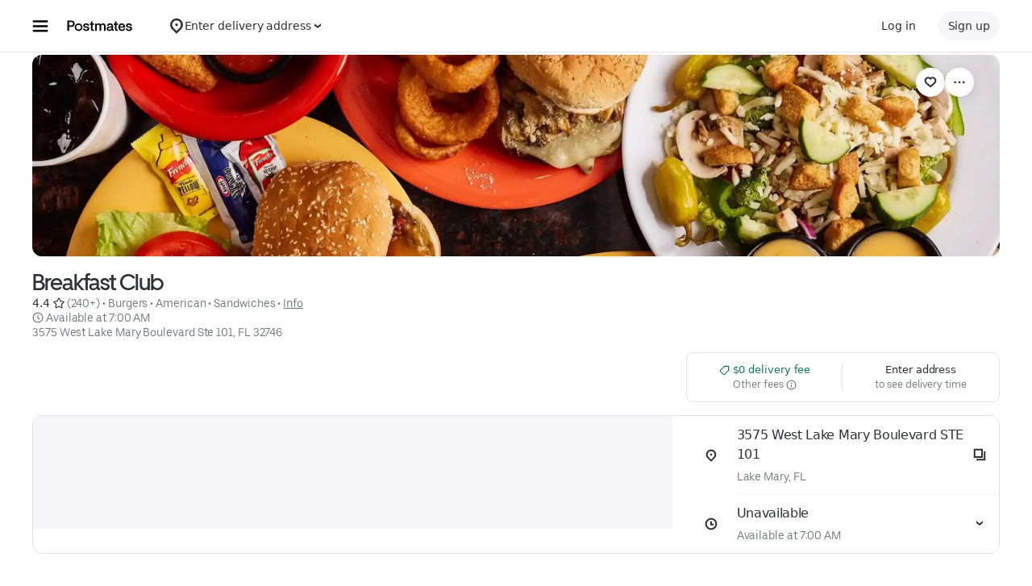

--- FILE ---
content_type: text/html; charset=utf-8
request_url: https://www.google.com/recaptcha/api2/anchor?ar=1&k=6LcP8akUAAAAAMkn2Bo434JdPoTEQpSk2lHODhi0&co=aHR0cHM6Ly9wb3N0bWF0ZXMuY29tOjQ0Mw..&hl=en&v=N67nZn4AqZkNcbeMu4prBgzg&size=invisible&anchor-ms=20000&execute-ms=30000&cb=s9yismifhg9s
body_size: 48875
content:
<!DOCTYPE HTML><html dir="ltr" lang="en"><head><meta http-equiv="Content-Type" content="text/html; charset=UTF-8">
<meta http-equiv="X-UA-Compatible" content="IE=edge">
<title>reCAPTCHA</title>
<style type="text/css">
/* cyrillic-ext */
@font-face {
  font-family: 'Roboto';
  font-style: normal;
  font-weight: 400;
  font-stretch: 100%;
  src: url(//fonts.gstatic.com/s/roboto/v48/KFO7CnqEu92Fr1ME7kSn66aGLdTylUAMa3GUBHMdazTgWw.woff2) format('woff2');
  unicode-range: U+0460-052F, U+1C80-1C8A, U+20B4, U+2DE0-2DFF, U+A640-A69F, U+FE2E-FE2F;
}
/* cyrillic */
@font-face {
  font-family: 'Roboto';
  font-style: normal;
  font-weight: 400;
  font-stretch: 100%;
  src: url(//fonts.gstatic.com/s/roboto/v48/KFO7CnqEu92Fr1ME7kSn66aGLdTylUAMa3iUBHMdazTgWw.woff2) format('woff2');
  unicode-range: U+0301, U+0400-045F, U+0490-0491, U+04B0-04B1, U+2116;
}
/* greek-ext */
@font-face {
  font-family: 'Roboto';
  font-style: normal;
  font-weight: 400;
  font-stretch: 100%;
  src: url(//fonts.gstatic.com/s/roboto/v48/KFO7CnqEu92Fr1ME7kSn66aGLdTylUAMa3CUBHMdazTgWw.woff2) format('woff2');
  unicode-range: U+1F00-1FFF;
}
/* greek */
@font-face {
  font-family: 'Roboto';
  font-style: normal;
  font-weight: 400;
  font-stretch: 100%;
  src: url(//fonts.gstatic.com/s/roboto/v48/KFO7CnqEu92Fr1ME7kSn66aGLdTylUAMa3-UBHMdazTgWw.woff2) format('woff2');
  unicode-range: U+0370-0377, U+037A-037F, U+0384-038A, U+038C, U+038E-03A1, U+03A3-03FF;
}
/* math */
@font-face {
  font-family: 'Roboto';
  font-style: normal;
  font-weight: 400;
  font-stretch: 100%;
  src: url(//fonts.gstatic.com/s/roboto/v48/KFO7CnqEu92Fr1ME7kSn66aGLdTylUAMawCUBHMdazTgWw.woff2) format('woff2');
  unicode-range: U+0302-0303, U+0305, U+0307-0308, U+0310, U+0312, U+0315, U+031A, U+0326-0327, U+032C, U+032F-0330, U+0332-0333, U+0338, U+033A, U+0346, U+034D, U+0391-03A1, U+03A3-03A9, U+03B1-03C9, U+03D1, U+03D5-03D6, U+03F0-03F1, U+03F4-03F5, U+2016-2017, U+2034-2038, U+203C, U+2040, U+2043, U+2047, U+2050, U+2057, U+205F, U+2070-2071, U+2074-208E, U+2090-209C, U+20D0-20DC, U+20E1, U+20E5-20EF, U+2100-2112, U+2114-2115, U+2117-2121, U+2123-214F, U+2190, U+2192, U+2194-21AE, U+21B0-21E5, U+21F1-21F2, U+21F4-2211, U+2213-2214, U+2216-22FF, U+2308-230B, U+2310, U+2319, U+231C-2321, U+2336-237A, U+237C, U+2395, U+239B-23B7, U+23D0, U+23DC-23E1, U+2474-2475, U+25AF, U+25B3, U+25B7, U+25BD, U+25C1, U+25CA, U+25CC, U+25FB, U+266D-266F, U+27C0-27FF, U+2900-2AFF, U+2B0E-2B11, U+2B30-2B4C, U+2BFE, U+3030, U+FF5B, U+FF5D, U+1D400-1D7FF, U+1EE00-1EEFF;
}
/* symbols */
@font-face {
  font-family: 'Roboto';
  font-style: normal;
  font-weight: 400;
  font-stretch: 100%;
  src: url(//fonts.gstatic.com/s/roboto/v48/KFO7CnqEu92Fr1ME7kSn66aGLdTylUAMaxKUBHMdazTgWw.woff2) format('woff2');
  unicode-range: U+0001-000C, U+000E-001F, U+007F-009F, U+20DD-20E0, U+20E2-20E4, U+2150-218F, U+2190, U+2192, U+2194-2199, U+21AF, U+21E6-21F0, U+21F3, U+2218-2219, U+2299, U+22C4-22C6, U+2300-243F, U+2440-244A, U+2460-24FF, U+25A0-27BF, U+2800-28FF, U+2921-2922, U+2981, U+29BF, U+29EB, U+2B00-2BFF, U+4DC0-4DFF, U+FFF9-FFFB, U+10140-1018E, U+10190-1019C, U+101A0, U+101D0-101FD, U+102E0-102FB, U+10E60-10E7E, U+1D2C0-1D2D3, U+1D2E0-1D37F, U+1F000-1F0FF, U+1F100-1F1AD, U+1F1E6-1F1FF, U+1F30D-1F30F, U+1F315, U+1F31C, U+1F31E, U+1F320-1F32C, U+1F336, U+1F378, U+1F37D, U+1F382, U+1F393-1F39F, U+1F3A7-1F3A8, U+1F3AC-1F3AF, U+1F3C2, U+1F3C4-1F3C6, U+1F3CA-1F3CE, U+1F3D4-1F3E0, U+1F3ED, U+1F3F1-1F3F3, U+1F3F5-1F3F7, U+1F408, U+1F415, U+1F41F, U+1F426, U+1F43F, U+1F441-1F442, U+1F444, U+1F446-1F449, U+1F44C-1F44E, U+1F453, U+1F46A, U+1F47D, U+1F4A3, U+1F4B0, U+1F4B3, U+1F4B9, U+1F4BB, U+1F4BF, U+1F4C8-1F4CB, U+1F4D6, U+1F4DA, U+1F4DF, U+1F4E3-1F4E6, U+1F4EA-1F4ED, U+1F4F7, U+1F4F9-1F4FB, U+1F4FD-1F4FE, U+1F503, U+1F507-1F50B, U+1F50D, U+1F512-1F513, U+1F53E-1F54A, U+1F54F-1F5FA, U+1F610, U+1F650-1F67F, U+1F687, U+1F68D, U+1F691, U+1F694, U+1F698, U+1F6AD, U+1F6B2, U+1F6B9-1F6BA, U+1F6BC, U+1F6C6-1F6CF, U+1F6D3-1F6D7, U+1F6E0-1F6EA, U+1F6F0-1F6F3, U+1F6F7-1F6FC, U+1F700-1F7FF, U+1F800-1F80B, U+1F810-1F847, U+1F850-1F859, U+1F860-1F887, U+1F890-1F8AD, U+1F8B0-1F8BB, U+1F8C0-1F8C1, U+1F900-1F90B, U+1F93B, U+1F946, U+1F984, U+1F996, U+1F9E9, U+1FA00-1FA6F, U+1FA70-1FA7C, U+1FA80-1FA89, U+1FA8F-1FAC6, U+1FACE-1FADC, U+1FADF-1FAE9, U+1FAF0-1FAF8, U+1FB00-1FBFF;
}
/* vietnamese */
@font-face {
  font-family: 'Roboto';
  font-style: normal;
  font-weight: 400;
  font-stretch: 100%;
  src: url(//fonts.gstatic.com/s/roboto/v48/KFO7CnqEu92Fr1ME7kSn66aGLdTylUAMa3OUBHMdazTgWw.woff2) format('woff2');
  unicode-range: U+0102-0103, U+0110-0111, U+0128-0129, U+0168-0169, U+01A0-01A1, U+01AF-01B0, U+0300-0301, U+0303-0304, U+0308-0309, U+0323, U+0329, U+1EA0-1EF9, U+20AB;
}
/* latin-ext */
@font-face {
  font-family: 'Roboto';
  font-style: normal;
  font-weight: 400;
  font-stretch: 100%;
  src: url(//fonts.gstatic.com/s/roboto/v48/KFO7CnqEu92Fr1ME7kSn66aGLdTylUAMa3KUBHMdazTgWw.woff2) format('woff2');
  unicode-range: U+0100-02BA, U+02BD-02C5, U+02C7-02CC, U+02CE-02D7, U+02DD-02FF, U+0304, U+0308, U+0329, U+1D00-1DBF, U+1E00-1E9F, U+1EF2-1EFF, U+2020, U+20A0-20AB, U+20AD-20C0, U+2113, U+2C60-2C7F, U+A720-A7FF;
}
/* latin */
@font-face {
  font-family: 'Roboto';
  font-style: normal;
  font-weight: 400;
  font-stretch: 100%;
  src: url(//fonts.gstatic.com/s/roboto/v48/KFO7CnqEu92Fr1ME7kSn66aGLdTylUAMa3yUBHMdazQ.woff2) format('woff2');
  unicode-range: U+0000-00FF, U+0131, U+0152-0153, U+02BB-02BC, U+02C6, U+02DA, U+02DC, U+0304, U+0308, U+0329, U+2000-206F, U+20AC, U+2122, U+2191, U+2193, U+2212, U+2215, U+FEFF, U+FFFD;
}
/* cyrillic-ext */
@font-face {
  font-family: 'Roboto';
  font-style: normal;
  font-weight: 500;
  font-stretch: 100%;
  src: url(//fonts.gstatic.com/s/roboto/v48/KFO7CnqEu92Fr1ME7kSn66aGLdTylUAMa3GUBHMdazTgWw.woff2) format('woff2');
  unicode-range: U+0460-052F, U+1C80-1C8A, U+20B4, U+2DE0-2DFF, U+A640-A69F, U+FE2E-FE2F;
}
/* cyrillic */
@font-face {
  font-family: 'Roboto';
  font-style: normal;
  font-weight: 500;
  font-stretch: 100%;
  src: url(//fonts.gstatic.com/s/roboto/v48/KFO7CnqEu92Fr1ME7kSn66aGLdTylUAMa3iUBHMdazTgWw.woff2) format('woff2');
  unicode-range: U+0301, U+0400-045F, U+0490-0491, U+04B0-04B1, U+2116;
}
/* greek-ext */
@font-face {
  font-family: 'Roboto';
  font-style: normal;
  font-weight: 500;
  font-stretch: 100%;
  src: url(//fonts.gstatic.com/s/roboto/v48/KFO7CnqEu92Fr1ME7kSn66aGLdTylUAMa3CUBHMdazTgWw.woff2) format('woff2');
  unicode-range: U+1F00-1FFF;
}
/* greek */
@font-face {
  font-family: 'Roboto';
  font-style: normal;
  font-weight: 500;
  font-stretch: 100%;
  src: url(//fonts.gstatic.com/s/roboto/v48/KFO7CnqEu92Fr1ME7kSn66aGLdTylUAMa3-UBHMdazTgWw.woff2) format('woff2');
  unicode-range: U+0370-0377, U+037A-037F, U+0384-038A, U+038C, U+038E-03A1, U+03A3-03FF;
}
/* math */
@font-face {
  font-family: 'Roboto';
  font-style: normal;
  font-weight: 500;
  font-stretch: 100%;
  src: url(//fonts.gstatic.com/s/roboto/v48/KFO7CnqEu92Fr1ME7kSn66aGLdTylUAMawCUBHMdazTgWw.woff2) format('woff2');
  unicode-range: U+0302-0303, U+0305, U+0307-0308, U+0310, U+0312, U+0315, U+031A, U+0326-0327, U+032C, U+032F-0330, U+0332-0333, U+0338, U+033A, U+0346, U+034D, U+0391-03A1, U+03A3-03A9, U+03B1-03C9, U+03D1, U+03D5-03D6, U+03F0-03F1, U+03F4-03F5, U+2016-2017, U+2034-2038, U+203C, U+2040, U+2043, U+2047, U+2050, U+2057, U+205F, U+2070-2071, U+2074-208E, U+2090-209C, U+20D0-20DC, U+20E1, U+20E5-20EF, U+2100-2112, U+2114-2115, U+2117-2121, U+2123-214F, U+2190, U+2192, U+2194-21AE, U+21B0-21E5, U+21F1-21F2, U+21F4-2211, U+2213-2214, U+2216-22FF, U+2308-230B, U+2310, U+2319, U+231C-2321, U+2336-237A, U+237C, U+2395, U+239B-23B7, U+23D0, U+23DC-23E1, U+2474-2475, U+25AF, U+25B3, U+25B7, U+25BD, U+25C1, U+25CA, U+25CC, U+25FB, U+266D-266F, U+27C0-27FF, U+2900-2AFF, U+2B0E-2B11, U+2B30-2B4C, U+2BFE, U+3030, U+FF5B, U+FF5D, U+1D400-1D7FF, U+1EE00-1EEFF;
}
/* symbols */
@font-face {
  font-family: 'Roboto';
  font-style: normal;
  font-weight: 500;
  font-stretch: 100%;
  src: url(//fonts.gstatic.com/s/roboto/v48/KFO7CnqEu92Fr1ME7kSn66aGLdTylUAMaxKUBHMdazTgWw.woff2) format('woff2');
  unicode-range: U+0001-000C, U+000E-001F, U+007F-009F, U+20DD-20E0, U+20E2-20E4, U+2150-218F, U+2190, U+2192, U+2194-2199, U+21AF, U+21E6-21F0, U+21F3, U+2218-2219, U+2299, U+22C4-22C6, U+2300-243F, U+2440-244A, U+2460-24FF, U+25A0-27BF, U+2800-28FF, U+2921-2922, U+2981, U+29BF, U+29EB, U+2B00-2BFF, U+4DC0-4DFF, U+FFF9-FFFB, U+10140-1018E, U+10190-1019C, U+101A0, U+101D0-101FD, U+102E0-102FB, U+10E60-10E7E, U+1D2C0-1D2D3, U+1D2E0-1D37F, U+1F000-1F0FF, U+1F100-1F1AD, U+1F1E6-1F1FF, U+1F30D-1F30F, U+1F315, U+1F31C, U+1F31E, U+1F320-1F32C, U+1F336, U+1F378, U+1F37D, U+1F382, U+1F393-1F39F, U+1F3A7-1F3A8, U+1F3AC-1F3AF, U+1F3C2, U+1F3C4-1F3C6, U+1F3CA-1F3CE, U+1F3D4-1F3E0, U+1F3ED, U+1F3F1-1F3F3, U+1F3F5-1F3F7, U+1F408, U+1F415, U+1F41F, U+1F426, U+1F43F, U+1F441-1F442, U+1F444, U+1F446-1F449, U+1F44C-1F44E, U+1F453, U+1F46A, U+1F47D, U+1F4A3, U+1F4B0, U+1F4B3, U+1F4B9, U+1F4BB, U+1F4BF, U+1F4C8-1F4CB, U+1F4D6, U+1F4DA, U+1F4DF, U+1F4E3-1F4E6, U+1F4EA-1F4ED, U+1F4F7, U+1F4F9-1F4FB, U+1F4FD-1F4FE, U+1F503, U+1F507-1F50B, U+1F50D, U+1F512-1F513, U+1F53E-1F54A, U+1F54F-1F5FA, U+1F610, U+1F650-1F67F, U+1F687, U+1F68D, U+1F691, U+1F694, U+1F698, U+1F6AD, U+1F6B2, U+1F6B9-1F6BA, U+1F6BC, U+1F6C6-1F6CF, U+1F6D3-1F6D7, U+1F6E0-1F6EA, U+1F6F0-1F6F3, U+1F6F7-1F6FC, U+1F700-1F7FF, U+1F800-1F80B, U+1F810-1F847, U+1F850-1F859, U+1F860-1F887, U+1F890-1F8AD, U+1F8B0-1F8BB, U+1F8C0-1F8C1, U+1F900-1F90B, U+1F93B, U+1F946, U+1F984, U+1F996, U+1F9E9, U+1FA00-1FA6F, U+1FA70-1FA7C, U+1FA80-1FA89, U+1FA8F-1FAC6, U+1FACE-1FADC, U+1FADF-1FAE9, U+1FAF0-1FAF8, U+1FB00-1FBFF;
}
/* vietnamese */
@font-face {
  font-family: 'Roboto';
  font-style: normal;
  font-weight: 500;
  font-stretch: 100%;
  src: url(//fonts.gstatic.com/s/roboto/v48/KFO7CnqEu92Fr1ME7kSn66aGLdTylUAMa3OUBHMdazTgWw.woff2) format('woff2');
  unicode-range: U+0102-0103, U+0110-0111, U+0128-0129, U+0168-0169, U+01A0-01A1, U+01AF-01B0, U+0300-0301, U+0303-0304, U+0308-0309, U+0323, U+0329, U+1EA0-1EF9, U+20AB;
}
/* latin-ext */
@font-face {
  font-family: 'Roboto';
  font-style: normal;
  font-weight: 500;
  font-stretch: 100%;
  src: url(//fonts.gstatic.com/s/roboto/v48/KFO7CnqEu92Fr1ME7kSn66aGLdTylUAMa3KUBHMdazTgWw.woff2) format('woff2');
  unicode-range: U+0100-02BA, U+02BD-02C5, U+02C7-02CC, U+02CE-02D7, U+02DD-02FF, U+0304, U+0308, U+0329, U+1D00-1DBF, U+1E00-1E9F, U+1EF2-1EFF, U+2020, U+20A0-20AB, U+20AD-20C0, U+2113, U+2C60-2C7F, U+A720-A7FF;
}
/* latin */
@font-face {
  font-family: 'Roboto';
  font-style: normal;
  font-weight: 500;
  font-stretch: 100%;
  src: url(//fonts.gstatic.com/s/roboto/v48/KFO7CnqEu92Fr1ME7kSn66aGLdTylUAMa3yUBHMdazQ.woff2) format('woff2');
  unicode-range: U+0000-00FF, U+0131, U+0152-0153, U+02BB-02BC, U+02C6, U+02DA, U+02DC, U+0304, U+0308, U+0329, U+2000-206F, U+20AC, U+2122, U+2191, U+2193, U+2212, U+2215, U+FEFF, U+FFFD;
}
/* cyrillic-ext */
@font-face {
  font-family: 'Roboto';
  font-style: normal;
  font-weight: 900;
  font-stretch: 100%;
  src: url(//fonts.gstatic.com/s/roboto/v48/KFO7CnqEu92Fr1ME7kSn66aGLdTylUAMa3GUBHMdazTgWw.woff2) format('woff2');
  unicode-range: U+0460-052F, U+1C80-1C8A, U+20B4, U+2DE0-2DFF, U+A640-A69F, U+FE2E-FE2F;
}
/* cyrillic */
@font-face {
  font-family: 'Roboto';
  font-style: normal;
  font-weight: 900;
  font-stretch: 100%;
  src: url(//fonts.gstatic.com/s/roboto/v48/KFO7CnqEu92Fr1ME7kSn66aGLdTylUAMa3iUBHMdazTgWw.woff2) format('woff2');
  unicode-range: U+0301, U+0400-045F, U+0490-0491, U+04B0-04B1, U+2116;
}
/* greek-ext */
@font-face {
  font-family: 'Roboto';
  font-style: normal;
  font-weight: 900;
  font-stretch: 100%;
  src: url(//fonts.gstatic.com/s/roboto/v48/KFO7CnqEu92Fr1ME7kSn66aGLdTylUAMa3CUBHMdazTgWw.woff2) format('woff2');
  unicode-range: U+1F00-1FFF;
}
/* greek */
@font-face {
  font-family: 'Roboto';
  font-style: normal;
  font-weight: 900;
  font-stretch: 100%;
  src: url(//fonts.gstatic.com/s/roboto/v48/KFO7CnqEu92Fr1ME7kSn66aGLdTylUAMa3-UBHMdazTgWw.woff2) format('woff2');
  unicode-range: U+0370-0377, U+037A-037F, U+0384-038A, U+038C, U+038E-03A1, U+03A3-03FF;
}
/* math */
@font-face {
  font-family: 'Roboto';
  font-style: normal;
  font-weight: 900;
  font-stretch: 100%;
  src: url(//fonts.gstatic.com/s/roboto/v48/KFO7CnqEu92Fr1ME7kSn66aGLdTylUAMawCUBHMdazTgWw.woff2) format('woff2');
  unicode-range: U+0302-0303, U+0305, U+0307-0308, U+0310, U+0312, U+0315, U+031A, U+0326-0327, U+032C, U+032F-0330, U+0332-0333, U+0338, U+033A, U+0346, U+034D, U+0391-03A1, U+03A3-03A9, U+03B1-03C9, U+03D1, U+03D5-03D6, U+03F0-03F1, U+03F4-03F5, U+2016-2017, U+2034-2038, U+203C, U+2040, U+2043, U+2047, U+2050, U+2057, U+205F, U+2070-2071, U+2074-208E, U+2090-209C, U+20D0-20DC, U+20E1, U+20E5-20EF, U+2100-2112, U+2114-2115, U+2117-2121, U+2123-214F, U+2190, U+2192, U+2194-21AE, U+21B0-21E5, U+21F1-21F2, U+21F4-2211, U+2213-2214, U+2216-22FF, U+2308-230B, U+2310, U+2319, U+231C-2321, U+2336-237A, U+237C, U+2395, U+239B-23B7, U+23D0, U+23DC-23E1, U+2474-2475, U+25AF, U+25B3, U+25B7, U+25BD, U+25C1, U+25CA, U+25CC, U+25FB, U+266D-266F, U+27C0-27FF, U+2900-2AFF, U+2B0E-2B11, U+2B30-2B4C, U+2BFE, U+3030, U+FF5B, U+FF5D, U+1D400-1D7FF, U+1EE00-1EEFF;
}
/* symbols */
@font-face {
  font-family: 'Roboto';
  font-style: normal;
  font-weight: 900;
  font-stretch: 100%;
  src: url(//fonts.gstatic.com/s/roboto/v48/KFO7CnqEu92Fr1ME7kSn66aGLdTylUAMaxKUBHMdazTgWw.woff2) format('woff2');
  unicode-range: U+0001-000C, U+000E-001F, U+007F-009F, U+20DD-20E0, U+20E2-20E4, U+2150-218F, U+2190, U+2192, U+2194-2199, U+21AF, U+21E6-21F0, U+21F3, U+2218-2219, U+2299, U+22C4-22C6, U+2300-243F, U+2440-244A, U+2460-24FF, U+25A0-27BF, U+2800-28FF, U+2921-2922, U+2981, U+29BF, U+29EB, U+2B00-2BFF, U+4DC0-4DFF, U+FFF9-FFFB, U+10140-1018E, U+10190-1019C, U+101A0, U+101D0-101FD, U+102E0-102FB, U+10E60-10E7E, U+1D2C0-1D2D3, U+1D2E0-1D37F, U+1F000-1F0FF, U+1F100-1F1AD, U+1F1E6-1F1FF, U+1F30D-1F30F, U+1F315, U+1F31C, U+1F31E, U+1F320-1F32C, U+1F336, U+1F378, U+1F37D, U+1F382, U+1F393-1F39F, U+1F3A7-1F3A8, U+1F3AC-1F3AF, U+1F3C2, U+1F3C4-1F3C6, U+1F3CA-1F3CE, U+1F3D4-1F3E0, U+1F3ED, U+1F3F1-1F3F3, U+1F3F5-1F3F7, U+1F408, U+1F415, U+1F41F, U+1F426, U+1F43F, U+1F441-1F442, U+1F444, U+1F446-1F449, U+1F44C-1F44E, U+1F453, U+1F46A, U+1F47D, U+1F4A3, U+1F4B0, U+1F4B3, U+1F4B9, U+1F4BB, U+1F4BF, U+1F4C8-1F4CB, U+1F4D6, U+1F4DA, U+1F4DF, U+1F4E3-1F4E6, U+1F4EA-1F4ED, U+1F4F7, U+1F4F9-1F4FB, U+1F4FD-1F4FE, U+1F503, U+1F507-1F50B, U+1F50D, U+1F512-1F513, U+1F53E-1F54A, U+1F54F-1F5FA, U+1F610, U+1F650-1F67F, U+1F687, U+1F68D, U+1F691, U+1F694, U+1F698, U+1F6AD, U+1F6B2, U+1F6B9-1F6BA, U+1F6BC, U+1F6C6-1F6CF, U+1F6D3-1F6D7, U+1F6E0-1F6EA, U+1F6F0-1F6F3, U+1F6F7-1F6FC, U+1F700-1F7FF, U+1F800-1F80B, U+1F810-1F847, U+1F850-1F859, U+1F860-1F887, U+1F890-1F8AD, U+1F8B0-1F8BB, U+1F8C0-1F8C1, U+1F900-1F90B, U+1F93B, U+1F946, U+1F984, U+1F996, U+1F9E9, U+1FA00-1FA6F, U+1FA70-1FA7C, U+1FA80-1FA89, U+1FA8F-1FAC6, U+1FACE-1FADC, U+1FADF-1FAE9, U+1FAF0-1FAF8, U+1FB00-1FBFF;
}
/* vietnamese */
@font-face {
  font-family: 'Roboto';
  font-style: normal;
  font-weight: 900;
  font-stretch: 100%;
  src: url(//fonts.gstatic.com/s/roboto/v48/KFO7CnqEu92Fr1ME7kSn66aGLdTylUAMa3OUBHMdazTgWw.woff2) format('woff2');
  unicode-range: U+0102-0103, U+0110-0111, U+0128-0129, U+0168-0169, U+01A0-01A1, U+01AF-01B0, U+0300-0301, U+0303-0304, U+0308-0309, U+0323, U+0329, U+1EA0-1EF9, U+20AB;
}
/* latin-ext */
@font-face {
  font-family: 'Roboto';
  font-style: normal;
  font-weight: 900;
  font-stretch: 100%;
  src: url(//fonts.gstatic.com/s/roboto/v48/KFO7CnqEu92Fr1ME7kSn66aGLdTylUAMa3KUBHMdazTgWw.woff2) format('woff2');
  unicode-range: U+0100-02BA, U+02BD-02C5, U+02C7-02CC, U+02CE-02D7, U+02DD-02FF, U+0304, U+0308, U+0329, U+1D00-1DBF, U+1E00-1E9F, U+1EF2-1EFF, U+2020, U+20A0-20AB, U+20AD-20C0, U+2113, U+2C60-2C7F, U+A720-A7FF;
}
/* latin */
@font-face {
  font-family: 'Roboto';
  font-style: normal;
  font-weight: 900;
  font-stretch: 100%;
  src: url(//fonts.gstatic.com/s/roboto/v48/KFO7CnqEu92Fr1ME7kSn66aGLdTylUAMa3yUBHMdazQ.woff2) format('woff2');
  unicode-range: U+0000-00FF, U+0131, U+0152-0153, U+02BB-02BC, U+02C6, U+02DA, U+02DC, U+0304, U+0308, U+0329, U+2000-206F, U+20AC, U+2122, U+2191, U+2193, U+2212, U+2215, U+FEFF, U+FFFD;
}

</style>
<link rel="stylesheet" type="text/css" href="https://www.gstatic.com/recaptcha/releases/N67nZn4AqZkNcbeMu4prBgzg/styles__ltr.css">
<script nonce="Pf6mUur2F6t2CKNZ7JRieA" type="text/javascript">window['__recaptcha_api'] = 'https://www.google.com/recaptcha/api2/';</script>
<script type="text/javascript" src="https://www.gstatic.com/recaptcha/releases/N67nZn4AqZkNcbeMu4prBgzg/recaptcha__en.js" nonce="Pf6mUur2F6t2CKNZ7JRieA">
      
    </script></head>
<body><div id="rc-anchor-alert" class="rc-anchor-alert"></div>
<input type="hidden" id="recaptcha-token" value="[base64]">
<script type="text/javascript" nonce="Pf6mUur2F6t2CKNZ7JRieA">
      recaptcha.anchor.Main.init("[\x22ainput\x22,[\x22bgdata\x22,\x22\x22,\[base64]/[base64]/[base64]/ZyhXLGgpOnEoW04sMjEsbF0sVywwKSxoKSxmYWxzZSxmYWxzZSl9Y2F0Y2goayl7RygzNTgsVyk/[base64]/[base64]/[base64]/[base64]/[base64]/[base64]/[base64]/bmV3IEJbT10oRFswXSk6dz09Mj9uZXcgQltPXShEWzBdLERbMV0pOnc9PTM/bmV3IEJbT10oRFswXSxEWzFdLERbMl0pOnc9PTQ/[base64]/[base64]/[base64]/[base64]/[base64]\\u003d\x22,\[base64]\x22,\x22w79Gw605d8KswovDugDDiEU0fXNbwrTCkCrDgiXCkg1pwqHCqhLCrUsRw6c/[base64]/Cs8KPw7bCjyLDsXBEUsO/[base64]/w4jCuMOFNMKJw6ZkwrbCk8OBwpYRw5XCi2PDkcOlFVFOwoXCtUMdAsKjacOtwpLCtMOvw4rDpnfCssK9dX4yw7zDhEnCqm/DjmjDu8KuwrM1woTCkMODwr1ZVDZTCsOeXlcHwqzCuxF5UxthSMOMScOuwp/DnxYtwpHDjgJ6w6rDvsOnwptVwpXCtnTCi1TCjMK3QcKwEcOPw7otwqxrwqXCr8OTe1BiTSPChcKNw55Cw53CkgItw7FKMMKGwrDDosKYAMK1wo3Dp8K/w4M3w7xqNHNxwpEVGB/Cl1zDoMOHCF3ChFjDsxN+H8OtwqDDgVoPwoHCssKEP19Cw5PDsMOOccKhMyHDphPCjB4pwplNbDnCgcO1w4QebE7DpSLDlMOwO2TDrcKgBiBaEcK7FB54wrnDksOwX2s3w6JvQAAEw7k+JzbDgsKDwrQcJcOLw5LCpcOEAC3CnsO8w6PDpy/[base64]/ClcK9bsKCwosyw5nDu8ObGz/CsW3Cp33CjVLCtsOOQsOve8KVa1/Dm8Kjw5XCicOuesK0w7XDhsOdT8KdIcKtOcOCw4l3VsOOE8OOw7DCn8K8wrouwqV5wosQw5MXw4jDlMKJw7HCi8KKTh4uJA18VFJ6wrgsw73DusOgw4/Cmk/CkcOjcjkAwoBVIkE1w5teQEjDpj3CjQsswpx3w58UwpdNw5UHwq7DmRlmf8OVw5TDry9CwqvCk2XDrcK5YcK0w6TDjMKNwqXDs8O/w7HDti/Crkh1w5TCthRdO8Ocw6wZwqDCog7CksKEesOfwoDDoMODCMO0wqB/[base64]/Dg8ONw4MZw5FBUkLDmcKDwpI1w4MNPsOww6rDjMOtwrbCpy8HwrTCpMKIPsOwwpzDvcO+w5Jiw77Cl8KCw5YGwp3CucOgw71aw7TCnEQowoDCjMKnw5F9w7Ilw5MZL8OxXDzDsVjDlcKFwr5CwrXDp8O/fFLCusK/wrLCsV42ccKbw6JFwoDCnsO3XMKZIRPCo33CijDDmX0NN8KKZjLCucKvwooxwo8YbcKVwrHCnDXDlMODekLDoEYUVcOkXcKdZUDDmk/DryLDjmQzZcKLwoHCsCUVOD9gajE9bGdjw5kjDQLDgXHDlMKmw7fCul8QdwLCuRkgEETClMO5w6AeYMKQS1giwqYNUmt7w6PDusOYw6HCqCUVw598YhNFwqFgw4fDmw9+wo8UC8Onwo3DoMOVw78Fw6pFBMKdwrPDtcKPYMOnwqbDn0/DgUrCr8ODwpLDmzVvLClgwrvCjQDDkcKXHH/DsCZWw4jDiQbCvg8Nw4tQwq3DscO/woRmwrXCnQrDmsOZwoshGycUwrUICsK1w7bCm0/CnVDCsTzCvcOhw7VZw5HDmsKlwp/ClCRhTsOSwpzDgMKBwpYaCGTDhsOywrM5WcKkwqPCqMOFw7vDocKKw4/DmVbDr8KNwox7w4hmw4QGL8KNTsKuwoN5IcKVw6rCoMOuwq03UwETVDzDsQ/CmGvDjRnCjA8idcKmVsKNFcK+awVFw7U5AgXCowDCscOxHsKEw5jCoEJMwpFyDsO2McKjwrJUecKoZ8KYOzxrw4NwRwp+VMOuw53DiTzCvRF8w5DDpcK0TMOow77Dvg/CicK8XMO4PwBAOcKgaj5Xwogewr4Iw6h8w4Yqw7VySMOCw7oxw47Dl8O6wqwGwobDnVQqWMKRW8ONLsK6w5TDlXwId8KwHMKufHbCq3XDuXnDqXdTR3vCnwgfw7DDvFzCrF8/UcK9w5PDmcO9w5HCmj50BMO1Mjg3w79sw4/DuTXCtsKww6c9w7fDmcOLU8ObL8KOY8KWb8OkwqMkd8OnFEEDVsKzw4HCm8OQw6XCisKPw5vCqcO+F2t3CnfCp8OJEGBPfDQqexx4w67CgMKgMy/DpMOgHWfCvlliwq4yw57Cg8KAw5RuLMOgwrsifBTCu8OGw6FnDyPDj0JLw7zCvcOjw4nCimjDkXvDjsKIwrInw6Y9fjYMw7bCmCfCrMKqw6Jiw7jCoMO6ZMOIwrQIwox/wrvDl1/DgsOWHlbDp8O8w6zDq8OgccKow5towpRERUo/dzt1HEXDqXtzwpEOw4/DjsKqw6/[base64]/w77Du8Ohf0zDg0gxw57Dk8KJWnTCkMOVwpzDvFHCmsO/asOUfcOxY8K4wpHCg8OCAsO7wpBZw7JDOsOWw4howps1WXZGwrlXw4vDucOKwpltwoDCi8Olw6FRw4TDo2fCkcOJwqzCvTsfRsOUw5DDs3J+w4dVaMO/w54cJsO2UBhVw5hFf8O7DEsMw5gcw7ddwoBebyVmPBnDu8OxTQbChzExw6TCm8Kbw5fDph/DsWbChcKbw4glw4bDmU5rBsOCw7Ygw4LCjAHDkRrClcORw6TCmw3CpcOmwofDgV7DicO8w67Cm8KKwqfDlX0HdsOvw6w6w5XCu8KfWkrCisOjDGfDli/DoRp9wrDDsEPDgivCoMONCWnDk8OCwoFLeMKPSwc/IxLDgVEywqQHCRzDmEjDjcOAw5gBwpZuw75LHsOww7BNL8KpwrwOJTo/w5DDg8O/AsOvVCMfwqFjXMKtwpxTEzU7w7XDqMO/w54xaUHCqsO2A8ODwrXCn8KQwr7DuGfCq8KeMj3Ds0/[base64]/CgsKwIjZBwrsoNk5sbcODwoMuIX3Ch8OiwooQw7bDtcKUMw87wr5Zwr/[base64]/DmMO8w5fCtR9sw5XCqMOUw7DChDMyYcKmwrhvwpMwbMOxB1jCusKqPMK8EHnDjMKFwoI7wpQqP8KLwoPCuwUUw6fDhMOnBBjCoT49w6lSwrbCo8Olw7Zrwp/DlE1XwpgAw7pOZ0zCiMK+E8OoMsKtM8KdLMOrBTxhNwZAQCjCgcOEw63Drk1ywp49wpLDvMKAL8KMwpXCi3ZDwrdvDF/CmHrCmyQxw7l5NCbDtgQswp9xw5t5AcK7RHAMw6ErfsKoPEorw5RSw6nCjGJIw7gCw5ZMw6/Dux9qFh50M8KGYMKuE8OsX3M7AMO8w6jCpMOjw4ElFcKgDsOJw5/DqcK1MMO2w73DqlVgKsKzTm0WWMKYwot3OizDvMKsw75RT2h8w7FOb8OvwpNDYMOWwprDsmNwSlcNw6kywpAWHDcwQMOHbcKSPwvDpMOPwozCjnBWAsKnSVwNwrTDucK/[base64]/[base64]/Ck1Rjw6rCh8OYPcOTScK+XAdTw7DDrDXCj0HChX9qX8Kvw61ScnE5wp0WQhbCoAcETsOSwqTDriQ0w6/DmjLDmMOPw6nDgmrDtsKhPsOWw4bDuTDDnMKJwrbCuWrChAp8wr4+wqEUEknCn8Olw6HCvsOLaMOfEg3CqMOQIxRsw5wcYh7DiSfCvXQQDMOIQnbDiAXCmcKkwp3CgsKZXWQTwpTDqsKuwqQ9w6c/w5XDhQvCgMKOw6FLw6c+w6dGwqJQB8OoDmzDqcKhwonDuMOIZ8KYw5DDkjI/SMOkLnrDn1NOYcKrHsO0w7ZiVi5twqU3w5nCn8OFQ3/[base64]/CusOAUiHCqsKTGyk/[base64]/[base64]/ClkfCg0gRwonCkcOQw5fDvFrDiC5fFjZIQcOSwqYiGMOxw7xhwplJP8Odw4zDk8Kqwotow7/[base64]/CoMK5X8KvXTPDscONDS/Dk1J9H8KGwpnDn8Osb8KVTcK6wrHCnFvDmzbCtT/ChSrDgMOfLhJTw41Ow5LCv8OhYUnDjEfCvx11w6nCqsKYHsKJwr0hwqBmwqrCkMKPcsOmVB/ClMK0w5XChCTCgXfCqsKJw713WcOiZ3g3ccKfOMKuD8K/M2csPsOuwoQ2PGHCj8KbYcK1w5cjwp8Oa3lTwp1Dw5DDu8Knc8OPwrxHw6nDhcKLwqTDv2gEUMKJwqnDnwjCmsO3w7tAw5guw4vCicKIwq/CvSY+w4tuwppUwpnCmxLDh2V1Rn0FScKIwqdUXsOgw7TCjmzDrMOGwqxWYsOnCHDCuMK0MBk8USQ/wqV8w4VAXkXDr8OKSlfDqMKiFENiwr0wD8Omw4jCowrCoW3CtwXDrMOJwofCgsOvCsKbE3vDoXwRwphRU8Kgw5Apw4RQVcKdNkHDu8KNccOaw5/[base64]/Ctzx0wqcvwofDsMOOAsKpM8OxBWQmwoMnwqbCr8OHUsK3JmNfNsOuP2bDqV3DjTzCtcKiQcKHw5sJG8O+w6nCg35Bwo3CkMOyTcKgwrDCoVbDuQEGw708w745w6A4wok6wqVSFsKKT8Klw5HDssOlZMKFNTHDiic5WsOxwoHDvMOiwrpGFMOcA8OgwofDu8OPUzNewq/Cl1rChsOXIcOpwpfCry3CsD8rR8OIOxl8JsOuw5RPw5w6woLCoMOoKBt2w6nChyLDqcK9dWRZw7XCqAzDnMO2wpTDjnfCmTY8Ek/DqjYQBMK/wq3Cow3DsMOoNH3CrjtnK1EOWsKQHT/CssOqw41Kwqw5wrtiOsKXw6bDjMOywrfDnHrCqn0yI8K8ZcOtEHzCi8ObOyEobcODUmJUPi/DpsOPwr3DhXTDkcKXw4Iww58/wpAZw5UeRnjDmcOvf8KXSMOKKcKKQ8Ojwpcuw5cYWywaU2ISw53CiW/DoWR7woXClMOySgEkOhTDn8OMGwNQM8K+CB3CisKfFygmwpRIwrHCl8OiZmvDnm/[base64]/DmGvDh0Esw6nDgsObc3/CjAgtT1/DtncBw6g6EcOJGQfDt0LDt8K2DDkvC3zDiVoOw6ZCcVEsw4pAwokgMEPCvMOWw67CkXIgNsKBH8OhYMOXeXgmCcKVOMK/wq4Bw43DsjVCG0zDlRQSdcKIC1giAzQWQk5eDUnCv1XDjDfDjCoGw6UCwrVvGMO3CgtuMcKXw4DDlsKOwpXCkSdFw4pGH8OsfcOxE2DCuk8Cw4JMATHDrh7Ch8Kpw4/CmnQqbTDDkmsfUMOlw618KTw7dWd3FUFJEirCpFLCvsOxKh3DjlHDo0HCqF3CpSvDjGfCp2/DvMKzL8OABhXDh8KfYRYoDksBcXnCgUsJZTVbUcKuw5/[base64]/Dti5TwogWwrrCmyrCrg8mwq3Cgw/DhMKAUTBTU0vCosKUSMKkw7cgTMKlw7PCpxHCrMO0GMOlLWLDrk0Iw4jCojHCvxAWQ8KowqrDmxXCsMOeJ8KkTC8TfcOSw7h2NSzCmi/[base64]/DqDREw65AAVfDl8KzwpgpwqLCj23Dk3tVPxshMsOPUTlYw4VkO8KGwpdiwp13WRUuw5kzw4rDgcO2DsOaw6/CizDDiFp8fV7DsMK3Bz9Fw7PCnSrCkMKpwrATUy/DqsOZHkDCs8OQNnorc8KcfcOaw55XFELDkMOUw4jDlxDCqsO7XMKOSMKxXsOnIQwJMsOUwprDk3F0wrAGQAvDuBDCrGjCg8OFARBDw4DDi8OBw6/[base64]/DqSTCsjQfMcOhIsOxeyJAwrYCWMKmE8OadAVWA3DDvAXDk0nCk0/[base64]/[base64]/w6l4dh7CicOFAWM8XwXDksKVwoEDFMOVwozDmcOPwp/CkFkUBXvCvMKSw6HCg1o4woDCsMKywp10wqPDssKHw6XCtsOpFG0rwobDgwLCpFwSw7jCnMKFwodsNMKjw5kPK8KIwptfEsKvwoXDtsK0ZsOWRsKdwpbDnBnCvcKVw4p0QsOJMcOsTMKZw43DvsOjMcOqMAPCux5/w6VTwqbDuMKmGsOlGsOrP8OyDDUsBRfDszbCgcKEVyxKwrQfw5nCkxBmai3DrRMtUsKYN8K/w7fCucOXwpPCrVfCrV7Diwx7wpjCtnPCt8OpwoLDhTXDvsK7wpsHw5x/w6Vfw5c0KgfCkxjDpEk+w5/CmQJDBcOCwpsxwpF/VsKzw6zCisOoAcK9wqzDmj/CtGfCmiDDssOgMAE4w7pBfVldwrXDsHZCKz/[base64]/DmgBpwq0QIAxVNiJ7w7cBTFg0EUkQLHvCijIHw5XDlzTDo8KXw7jComBHcFc2wqLDrVfCgcOVw4dtw71vw7vDvMOOwr8QWB7Cv8KSwpY5wrhqwqDCr8K+w7XDhXNrJSV+w55wOVUDcQPDq8OpwrVcD0dIeA0Pw6fCkFLDh2fDmSrDvTvDhcKPbAwWw5XCvQt1w7/CtcO6UT7DicORK8KUwpQ2GcKQwrFgay7DiEvDjWXDt0RZwpBSw7c+RMKXw4w5wqt1cTBjw63CqhfDgn4/w7p+eQ/[base64]/DnR3DnhPCtMOoPB/[base64]/aCAHw5zDi8KMw4/DqRTCgjPDgkfCv8OLwpNFw6I7w6nDmhbCmBcrwpoBUwPDr8KfBhjDusKLMiDCv8OMDcKVaAvDvMKAw7vCnAc9KcKnwpTCqT9qw4JDwrvCkwkBw75vbQl3LsOswpdewoMJw5kIUEJvw69twpJKbj4XI8OBw4LDoU1+w697USoybVDDo8KwwrJPZsOeMMO6LsODBsK/wq/CjBF3w5TCm8KeasKdw6pLOsOWeSF/P2VzwqJqwpxaF8OkKUHDrgwXMsOUwrHDmcOSw7kGAAjDt8O6UWpvccK9w77CnsK1w4bDjMOowrvDpsOTw5XCnE9xTcKfwpkpWT0Iw6zDoivDj8O+w5HDl8OLRsKXwqLCn8Kbwq/CiwdCwqEDdcOdwot/wrFfw7bDvcOkLGfCpHjCunN5wrQJF8OPwrfDhMKQXsO+w7TClMKTw6BqNSjDjcOiwqjCtsORQ1TDp15Dwo/[base64]/wozCtcOiwpDDjsKBw7Fpw5bCpcO4w6BZw6h8wqTCklMHbcO/[base64]/ClnBAN3DClSnCvAwEd8KzwqIWXWcUVzPCoMKbw4sgAcKCecOwZTlGw6Z+wrPCg2/ChcOHw4XDncKowobDjWkkw6nCkl1lw57Dt8KxT8OXw4vCh8KdIxDDocKdFMOoLcKDw4hdNMOscljDrMKHCjfDjsO/[base64]/CtC9jw7nCs2pjf3kEBAbCjMOkw5hxwp/[base64]/DtRUQwp/CuMKwLsKHFWAsw5/Dg8OwKhLCsMO9fCHDrBbDtQjCs34zfsORQ8OCT8Oaw5NVw4c6wpTDusK/wo/ClzXCj8OlwpgWw4zDhlnDqUF8LAkIAj7CucKpwoEZC8OZwr9Pwognwo8ENcKXw67CnsOlSApuP8OowqdHw6rCoQ1uEMOpbk/CnsO/NsKCWcO6wohKw4JiecOHIcKbKsOSw6fDqsKCw4rCpsOMGSrDiMOMw4E9woDDpQpTwqdQwozDujcswrjCi0R7wqzDncKTGwoFXMKBw4VxKX3DgkrCmMKtwqYzwrDClljDo8KLwoEsIlhXwpkHwrrCgsK5QcKWwpnDpMKmw5QXw5bCm8O/wrAXKsKowrQgw6XCsiktOwYew53Dsnk0w7DCi8KZNcOJwol3M8OabcOFwpUPwqfDmMOfwq3Djj3ClQ7DrwzDvg/Cg8OfCBXCrMOcwoR8OFfCmW7Cq17DoQ/Djh0lwqzCl8K/BGIGw5Mzw5bDjMOUwpo5EcKDSsKHw4MewrB4VsKfw5DCnsOsw4dAdsOtcUXCkRnDtsKyan/CkypdKcOFwqMFw7zDgMKnYCjCqgEZJcKECsOgFSMaw5IvWsOwCcOKbcOPwqEuwpVLWMKKw5EbelVRwoFdE8KPw51jwrkww7DCiBtuWMO0w54zw64swrzCosKowrfDhcOtccKHAUY4wrQ+UMK8wo/[base64]/Dg8KLS8KqwpbDncOowpYTe00NwrDDisK0w6l5f8OYb8KywohYdMOowrxaw7zCmcOPfMOMw7zCtMKzCiPDlwLDvsKrwrjCssKsTkp/[base64]/enTChFIuQwDCvHLCqsKfw5dncmXDrknCq8OhwrAEwqjDqlDDtSU7wrXCrBvCi8OvMAEgCHTDhmXDvcOmw6TCtMOodyvCsn/[base64]/[base64]/YcObL8KAw6PDgsORKCfCpEAxw4HClcOHw6vClsOSGFbDhGTDmsKewr8mbgbCkcONw7fCjcKBKsKnw7MaPmbCiXxJNDXDicO0Mh7DhnrDogR9wqdiBzHCsmp2w5HDsBN0wrLChMOQw7LCsT7DhMKlw4hCwp/[base64]/CrMKaTlx0w6PCqSBAXcOawqYFUMOvw5sLwqQfw5hBwqg3U8O8wrnCisKNw6nDmsKhLB7DpUjDgBLChCtMwobCgQUcesKUw51sTsKkPQV6GyIQV8OkwqbDiMOlw5/CqcKYCcOoUX4XCcKqXmk7wpPDiMOww4PCsMO/wq8iw7BFdcOswofDm1rDkHciwqJMw7lxw7jDpFU6UkFnwqgGw53DtMKaNlAAfsKjw6AfMGpFwo0vw5gCIwghwojCjk/[base64]/[base64]/DuMOKfSobwpk1w7FGZcO0F1Fkw410wrnCsMKTIgp2csKRwp3CtMKawp7ChCx6JMOqW8OcR1oGC2PClm1Fw6vDjcOKw6TCscOHw67ChsKswplkw43DpEsXwosaOyBYWcKnw4PDsCLCpibDsnNbw6DDkcOJVH/Cvj1jXn/CjWLCmWQBwoFQw6DDgsK2w4PDrkjDmcKBw7LCrMO7w5lUBMOnAsOnFgRRL2AmF8K5w61Qwp54woogw4kdw4tpw5gFw73CjcOcLAlqw5tsfyjDh8KFP8KiwrPCrsKaHcOYER/DrhTCoMKeQSrCsMK/[base64]/Dsk8QQ1ozIsOHT8K7w7XDkcKYWMOqwogbbsOawq7Dn8KUw6vDgcKww4jCsmPDnxzCslg8Y2jChWjCkg7CpsKmDcKqSxESI1vDh8OzM3DDhsOHwqTCicKmXhYRw6TDuwLDksO/w4Nvw5dpDsK3J8OndsKSe3TDrGXCgMKpZkxPwrRsw74tw4bDr2siPXoLFsKow6dDaXLChcK8AMOlAsOOw7Icw7TDsg3CtGHCqSTDmsOPCcKXBGhHODMAVcKmEMOYNcKsOWYxw4DCrn3DhcOURsKXwrXDv8OtwqhMcMKlw4fCl3fCqsKDwonCrAwxwr8Pw6/DpMKdw7LClm/Dsz4nwrnCjcKsw4ckwrHCrDIcwpDCk2tbHsOAPMKtw6tOw6pMw5jDrsKJBj1gwq90wqjCsz3DlgrDhF/DlTwgw5p0d8KtXnvDghdBJnwJGsKRwr7Cl01bw4nDh8K4w6LDtHcEIAATwr/DtV7DtAYSIlgcW8OdwpVHf8O2wr7Dig1WNcONwqzCosKjcsOKKsOJwoZMSMOtGkknRsO2w6PCgMKLwqlGw7YQXXjCgirDosOew7DCs8KiNVtAIn0jLxbCn0XDnRnDqiZiw5PChkfCsAXCnsK4w7lBw4QAPTxbAMKAwq7DujcSw5DCkSJ4wpzChWE/woIWw5l5w5c6wpzCq8KcAsO4w4sHbC9bwpDDoFLCjcOsfnB9w5bCijIWQMKHJAZjRhx5IcO3wp3DocKLdsKFwpXDmyzDmiTCoDYBw7rCnQXDuz/DicORUlgIw6/[base64]/DuMKCVVPCg3caJ8OLM8Otwrlkw77Cv8OwLcKjw4bCuAHCmwPCvkEPVsKgdwsKwo7Cnx5qSMO+wrTCqXTDsC48wq91w6cbOE7CtGzDlEjDhiPChEPDqDPChMKtwpdXw4wDw6jClGcZwoZBw6TDqU/CocKhwojDgMOwbsOtw7xfIzdLwpnCmcOww54xw7fCksKfGCnDoRbCt0jCg8OeM8ODw4pOw5JxwpZIw64Ow60Uw6HDl8KMccOHwpPDhcKyf8K1TMKuAMKZEsOiw7jCiGkNw4EwwoQDwrzDoHzDvWnCiw/[base64]/[base64]/DuMK9FsKDw79NwoAEw75GwrfCuWsMwpfColnDqxHDsUhyQcOjwrt7w7I1VcOcw5HDsMK2exPCgDBxegzCqsOobsKFwoTDsT7CqX4KV8KKw5lFw4h+GCszw5LDqcKcT8OyUcKtwqx9wqvCo0/[base64]/Cq3TCrMOPewN7PUZXwr5yInjCkMKua8Krw7zDv2rDjsKcwrvDqcOQwqHDjyLCtMK2fnrDhMKPworDocKlw7jDgcOaOy/[base64]/DoMKOw5EtI2J9UWDCsMKpw6c+XsOdGXbDjsK5SGDCssO0wrtAdcKfEcKCXsKdLMK/wo1BwoLCnD0Aw7VBw4/CgiVqwqTDrVQFwqDCsUpmMsKMw6slw47CjV7ChEs5woLCpcOZwq/[base64]/EcKSfMK+w7nCtSTDksOrw6w4e8OWSiopN8Oqw6DDpsK7w5TCgEV7w5xrwp/Co3UfEBhsw4vDmADCiFBXSGMCOT1ywqXDiENWJzR4TsO2w44Cw6rCgcO+YMO8w6VAPcK9DMKuV1pywrPDrgPDq8KSwoPCgm7Cv3DDqig3fT4oOxUzVMKVw6Jpwoh7PjkPwqbCsARPw5LDmW5qwqgrM0zCl2oDw5/DjcKKwqlMHVfCi33CqcKpC8KzwojDqHk9IsKawp7DqcKnD3cjwp/CjMOdQ8OXwqbDpiXDlG0SC8O7w6TDo8O+ZsKDwp5Kw50kCGzCi8K5Px1pFR/CjHjDg8KHw4/DmsOww6XCqcOMacKbwqvDsCfDgwjDpVEdwrHDtsKCQsKnU8KxE15dwow3wrd6eTzDh0pSw63CohLCtBldwpnDhS/Dh1lVw6HDpV4fw4wNw6zDhCDCqTYbw4rCmEJHSnd/VQPDlCMHT8O5XnXCgsOgS8O+wrdSKsKDwqjCoMOew5rCmjbCplgmJjAyBnAHw4jDrDtZdDPCoVB4wojCksOgw4YxDsOHwrHDlEYzKsOpBT/CsGbCn2Ydw4LCgsKGGQdFwoPDrx7CvcOrEcK6w7YuwrU/w7gDU8O/PsOmw7bDgsKLCAxfw4vDjsKnw7MPecOGw4/ClQ/CpMOTw7gew6bCucKJwqHCkcKzw4nDgsKbwpZZw47Dm8O6bXoWC8Kjw73DqMOcw4wtHh02w6FaQUPCoQLDj8O6w6/Cr8KDe8KkUg3DtGkDwos9wq58w53CkibDjsOPfnTDhV3DpsO6wp/CoBbCiGvClMOyw6VqMRXCkFMqw6tfwqpdw7N6BsOrSx1kw7fCrsKew4PCiH/CvBrCmTrCknjCoEFaYMOJGHppKcKbwqbDvi0kw7XCqiPDg8KyAsKTBErDkcKNw4LCtxPDhwAmw7/[base64]/w7HCp8OJDMKkfsOVw4NaworDvsK+w6bDviIQMcOsw6Bmwr3DqFMAw5vDiCDClsKtwp02wr/DoAvCtR1Bw4QwZMK0w77CqxLDt8O5wrLCs8ObwqhOD8KfwqEHOcKDVsK3QsKCwojDnwxOw7xeeGoDMkw8ZCLDm8K+DwfDmsO1e8OJwqbCgh/CisKIThE7KcOjQCc1e8OcdhfDhQULGcK6w5XCqcKXAlbDjn3Dg8KEwpjCm8KzIsKnw4DCnCnChMKJw5t/wpEOGxLDqB0bwqBDwrRBI2BRwoLCjsKhU8KUCUzDim5wwqfDtcOSwoHDqRxBwrTDjMKtWcONQRh6NxHDsVRWesKfwqPDohEDNUQiQAPCiGnDkx4KwpoxMEbCtxnDpGsEIcOsw6DCv3zDmsOEH2dOw7g7cmBBw4XDlsOgw658wpIJw7tHwq/DshMjaVDCiG4EbMKTO8KEwrHDuDvCuQjDuHklXMO1wpBvK2DCnMO0wrnClhjCicKBw5nDnGZzDnnDlx/DncKMwrJ0w5LCjG5uwrfCuH0mw4XDg1keN8K8b8O8PMKEwrBRw7fDosO7IXrDrzXDgC/DlWjDqUfCnkTCgQnDtsKFJMKPNMK4MMKFfHrDkWIDwp7Dg3M1KGRCHl3Dkz7CilvCrsOMFkxPw6dXwo4Cw4jDgsOAe1k1w4/CmMK+w7jDqMOJwqzCl8OXJUbCgR0sFcOHwr/[base64]/DicKFw7B1B8KZNcO9w4MDwr9Zw6BzwoRcwo/DicOZw5/Do0VfZsOvJcK6w4hfwoLCvsKew7MYWTtyw6PDoxpeAx/CslMHEsKmwr8+wo3DmDFGwqbDrg3Du8OWwpjDi8KWw4rCssKbwoFWZMKDHzzCtsOgMMKbWcKYwp0pw4rCh3Aow6zDoVR0woXDpClkYiDDu1bCscKtwqLDs8Opw7VhDiNyw6jCoMKhRsKXw4VIwpfCr8O0w7XDkcKgKsOcw6TCiBoow4tZBBQ8w6Q2BcOiUSR2w747wr/CqDs8w7/[base64]/DkloyGlrDmgLCqsK/wrfDn8KDw6c0G8OsHcK+wpHDsTrCtwjCjDXCmkTDrGnCj8OiwqA9wo9jwrZdYD/DkMOqwrbDkMKfw4/Co1HDksKbw71tOxU1woIEw6gcR1/CscOYw7Mxw5R5NR3DlsKkYMOiMl06wrZwOVfDgsK6woTDosOjT3vCmVjCm8OyecKMe8Ksw4LDnMK+DVh/wrnCjcK9NcK3AB7DsGLCrsO5w5gtOUXDjCHCh8Oww4rDvUE4SMOnw4QGw6sJw4wUQjRGIQoYw4/CqUUCEcOWwrYYwq09wq3Cp8KKw4vDtWg/[base64]/DiARfLMKXYDfCkETDg2fCkMOvSMOKw6nDnsONc8OtKFzCkMORwql9w7EYecOLwqDDpjrCscKCbxMOwoEewrTCmiHDsyTCsWsBwr1CBB/[base64]/CvAF0VhnDtwDCqSTDn8KLKMOuwrcVaivDjzfCrzLDggLCumswwoEWwoJLw6zDkzvDtjnDqsO8YVXDkSnDicOvfMKyAh98LUzDvWgYw5rCtsKaw47CsMOsw6fDmx/DnzHCkS/DvmTDvMOKHsOBwox3woA6RG1zw7PCrTpJwrs1Ll8/w5VJNsOWCwbCog1+wqMyTMKHBcKUwqU3w4XDqcOSQsOUMMKDMGU6wqzDrcOYXQZ2AsK9w7I+wrXDnnPCtnfDnMOBwpccS0Q+WXpqwrtmw4Z7w5gNw7IPNWkmYjfDmB9gwpx7wpAww6bCjcOUwrfDnQDCisKtST/DhyzDucKvwq9OwrI4BRTCl8K9PSJ1UEx/PyXDo0Auw4vDucOcNcOwVsKleQoEw6kBwrfDisO8wrZWEMOgwo5iU8Kew7Qww5dTKDUHwo3Cl8KzwqrDp8K4OsORwooLw5LDncKtwqxpw5pCwpjDg3s7VjXDr8KyTsKjw71jRsKNVcK2eSzDisOzKGoewpnCjsKDSsKiHE/[base64]/DiF7CuUNEA8KkwrhqTsKZBkDCojhewoDCs8KhwqTDncONw4HCkC3CmwrDgcOHwp4Kwr3Cv8OtWGwWM8KZw77Dly/CizDDjkPCqcKIb0pGAUIfRBdHw74sw4FWwqfCpsKqwolrw77CiGHCiV7CrBJrHsOvTUNXL8OWSMKTw5fDhsKfVWNPw7vCt8OKwooYw5rDp8K1ElXDvsKpMx/CmWViw7shWMOwSEx0wqUow5MLw63DgD3ClFZDwrnDg8Opwo5pWMOGw4zDk8KZwrjDv1rCrCZcXBTCp8OVXzwwwrYAwr8Bw5HDqwl1AMK7cCEBbVXCiMKxwpDDgzZVwpUtcF4+PSs8woVTFwIrw7dJw7AteBlkwr7DksK6w5TCp8KZwpc3LsOFwo3CocK0PTfDpV/CtsOqGsOBdsOFw47DpcK/RSdzZlXCjwsuT8O7f8OENEIveHgIwplNwrjCrsKGJxAJPcKjw7DDvsOOIMOLwrPDocKFR2HDgGQhw6o3Ol5Kw6gqw6XCpcKBL8K5FgEKb8KVwrICYlV5Bn7Dg8Okw40Vw6nDigLCnANcfCRmwqBOw7PDpMOywp1uw5fCuT/Ds8OxbMOqwqnDs8OQfkjDnD3Dn8K3woIBTlASw4oxw71qwpvDgCXDgQkGesO7VTkNw7fCjR/Dg8OwdMKHUcOSFsKcwojCksKqw78/TxpCw4/DpMKqw6/CjMKtw4wMP8ONfcOMwqwkwofDhlfCh8Kxw7nDmlDDiltWGSnDjcOPw5gVw5TCnhvDk8OmJMK5UcKYwrvDp8Orw6gmwrnCnhTDq8Ktw4DDnkbCp8OKEMK4GMO2ZDvCkMKgT8OvPlZsw7dGw6jDn1XCjsODw6BUw6AsdFtPw4zDq8Obw7DDlsOEwr/DkcKKw6w6wqN9PsKNfsOMw7LCrcOkw7jDlcKXw5Qgw5HDmzV+XWo3fMOlw7crw6TCoXDDpijDjsOwwrbDgTnCisOHwrdWw6XCmkXDuzgzw5xWAcKpX8KCYm/DhMO9wqBCIcKGDBEoPcOCwqRBw5XClwbCt8Ojw7B4cFEtwpk7S3N4w5p+VMOHD2zDrMK8b1TCvsKaS8KxJBPCuQDCscOzw7fCjcKQKAVWw5VDwrd7I1VwEMOsNsKywpTCtcO6H2vDs8KJwpA6wpsRw6JawpzCkcKvJMOMw6LDrzTDnE/CtcKoIsKtGz5Iw7bDm8KFw5XDlz9/[base64]/CicOVwqt9wpXCpsK3wrHDgBt+d3LDgcONKMKuwobCtMKqwoM2w7zCmsKxNSjDo8KtYUHCpMKTcnPDtSPChcO/cyjDrBvCh8Kmwp5jYMKyHcOeM8K2XkfDksOvFMK9MMO4GsOkwq/Dk8O+Xk50wpjCl8OcBhXCisO8P8O5EMKqw6k5wp1bYcORwpDCtMO0PcOXGQXDg1/ChsK9w6gtw4VtwopGwp7CmgPDlEHCnWTCozzDmsKOTMOxwpTDt8Ojwr/DuMKCw6nCiGB/[base64]/[base64]/a8OKwrVAw4/[base64]/DpcKjNxIqw4TCkG/Cm8KnwrBMc8O1w4rDqmc3WMOHKlvCsMKGSMO1w7olw5pSw4Fwwp8DMcOGSQwWwrJyw7rCtcOaUU4zw5nDoFkZBcKawoXCicOaw5VIT2rDmcKXUMO4BTbDhjLDnlTCucKFFTfDgQbCt3zDlsKFwpbCs0EXBnxiLjU/fMOkO8O0w5/Ds23ChU9Rw4DCrmJCNl/DnAbCjcOUwovCmE44TcOgwqwhw6BvwoTDhsKnw7YXa8OUOicUwoJiwoPCosK1fjICCyRZw6tFwqEJwqjDmmvCocKyw5UqPsKwwpXCh0PCvE3DrMOObi/Dsjg6Jm/DlMKmSXB8eAXDpMO9axl/UcOQw7lVR8Ohw7TCizTDlktjw6B/PUdow7UsQFvDhWvCuGjDhsOyw67Cug8yJUTCjU4vw5TCscKZYnx2B1HDjD8PesK6wrbDnV7CtiPCgcO/wpbDmxvClWXCvMODwprDo8KeRcOmw6FYdG0cc2vClxrCkHdZwonDisONXA8wFcKFwrjCvHXCoQ1JwrzDv15mUcKEH3nCjDbCncKQMcKFABnDh8K8RMKZJ8K5w4fDlyAsNzTDs2EUwqN/[base64]/Dji18w5nDgxjDklgNw4XDvQzDnMO0JsOgWcK5w7TDpxnCpcOXKcOpTzRlwq3DtGLCocKmwqzCnMKte8OMw4vDi35fU8Kzw7jDosKNccOXw6LCscOrQ8KIw7Ncw5p8KBQ0RcONPsKQwp4xwqMwwp0kaU9IOkzCgAHDncKJw5cpwrhSwqXCuyJfDS/[base64]/Cr8O4FyYXC8KjwrjDv8KbwrR8BxN9MhU9wrLCu8Kzw7/[base64]/ChgR3w4PCngrCqR5fw6zDmScFFMOUw5HCkHrDsTxdw6YFw73CnMKvw7VxOGx0BMKXDMKgJsOPw6N9w6LCisKCwoEbCFwhRQ\\u003d\\u003d\x22],null,[\x22conf\x22,null,\x226LcP8akUAAAAAMkn2Bo434JdPoTEQpSk2lHODhi0\x22,0,null,null,null,1,[21,125,63,73,95,87,41,43,42,83,102,105,109,121],[7059694,664],0,null,null,null,null,0,null,0,null,700,1,null,0,\[base64]/76lBhn6iwkZoQoZnOKMAhnM8xEZ\x22,0,1,null,null,1,null,0,0,null,null,null,0],\x22https://postmates.com:443\x22,null,[3,1,1],null,null,null,1,3600,[\x22https://www.google.com/intl/en/policies/privacy/\x22,\x22https://www.google.com/intl/en/policies/terms/\x22],\x22ecA8hqxVC/Uwpe7k0vL1P/rZaNQ8HCAoIYEiMNmKxZc\\u003d\x22,1,0,null,1,1769769196010,0,0,[159],null,[110,242],\x22RC-SneK0WCsVtkAIQ\x22,null,null,null,null,null,\x220dAFcWeA45x-8u5lVSwCDgi9kGank4Hg9tDSiT5lJl--OdVay-DI2piGX023Mcw3g7Js6eXkWTo-k8wUNHNviZgQAJHLDT2T5EUA\x22,1769851996046]");
    </script></body></html>

--- FILE ---
content_type: application/javascript; charset=utf-8
request_url: https://postmates.com/_static/client-49881-943fc669030add2b.js
body_size: 6803
content:
(self.webpackChunkFusion=self.webpackChunkFusion||[]).push([[49881],{21685:(e,t,i)=>{"use strict";i.d(t,{A:()=>p,M:()=>m});var o=i(41967),a=i(75344),n=i(97872),r=i(64344),l=i(40014);const s=(0,o.I4)("div",(e=>{let{$theme:t}=e;return{height:t.sizing.scale800,width:t.sizing.scale800}})),d=(0,o.I4)("div",(e=>{let{$theme:t,$isDisabled:i}=e;return{...t.typography.ParagraphSmall,...i?{color:t.colors.contentTertiary}:{},margin:`0 ${t.sizing.scale500}`}})),c=(0,o.I4)("div",{display:"flex",flexDirection:"row",alignItems:"center"}),u=(0,o.I4)("button",(e=>{let{disabled:t,$theme:i}=e;return{cursor:"pointer",textAlign:"center",display:"flex",flexDirection:"column",alignItems:"center",justifyContent:"center",...(0,n.b)({$theme:i,disabled:t}),borderRadius:i.borders.radiusFull,height:i.sizing.scale950,width:i.sizing.scale950}})),m=e=>{let{optionQuantity:t,isDisabled:i,canDecrement:o,canIncrement:n,onOptionChange:m,optionUuid:p}=e;const g=(0,r.c)();return(0,l.FD)(c,{children:[t>0?(0,l.FD)(l.FK,{children:[(0,l.Y)(u,{"data-testid":"quantity-decrement-selection-button","aria-label":g("shared.decrement"),disabled:i||!o,onClick:e=>{m(p,"DECREMENT",e)},children:(0,l.Y)(s,{children:i||!o?(0,l.Y)(a.A,{type:"MinusSmall",color:"contentStateDisabled"}):(0,l.Y)(a.A,{type:"MinusSmall",color:"buttonSecondaryText"})})}),(0,l.Y)(d,{$isDisabled:i,children:t})]}):null,(0,l.Y)(u,{"data-testid":"quantity-increment-selection-button","aria-label":g("shared.increment"),disabled:i||!n,onClick:e=>{m(p,"INCREMENT",e)},children:(0,l.Y)(s,{children:i||!n?(0,l.Y)(a.A,{type:"PlusSmall",color:"contentStateDisabled"}):(0,l.Y)(a.A,{type:"PlusSmall",color:"buttonSecondaryText"})})})]})},p=m},28161:(e,t,i)=>{"use strict";i.d(t,{A:()=>v});var o=i(90417),a=i(43316),n=i(21685),r=i(41967),l=i(5505),s=i(35508),d=i(12424),c=i(58350),u=i(60331),m=i(49684),p=i(53518),g=i(39582),h=i(46205),y=i(40014);const b="LabelMedium",I=(0,r.I4)("div",(e=>{let{$theme:t}=e;return{paddingTop:t.sizing.scale0,display:"flex",alignItems:"center",flexWrap:"wrap"}})),f=(0,r.I4)(a.A,(e=>{let{$theme:t}=e;return{width:t.sizing.scale1600,height:"auto",aspectRatio:"1/1",borderRadius:t.sizing.scale300,objectFit:"cover"}})),A=(0,r.I4)("div",(e=>{let{$theme:t}=e;return{height:"100%",width:"100%",display:"flex",position:"relative",padding:`${t.sizing.scale600} 0`,borderBottom:`1px solid ${t.colors.borderOpaque}`}})),U=(0,r.I4)("div",(e=>{let{$theme:t}=e;return{marginLeft:t.sizing.scale600,display:"flex",alignItems:"center",width:"100%"}})),x=(0,r.I4)("div",{display:"flex",justifyContent:"end",flexGrow:"1"}),v=(0,o.forwardRef)((function(e,t){let{item:i,onQuantityChange:a,maxPermittedCatalogItems:r,noOfItemsInAwaitingCart:v,totalItemsQuantity:$,style:S}=e;const{thumbnailElements:C,imageUrl:T,uuid:P,optionMaxPermitted:D,catalogItem:Y}=i,[R,_]=(0,o.useState)({maxHeight:"1000px",opacity:1}),w=()=>0!==v,E=()=>{const e=$+1,t=v+1;return s.R9.from(e).lte(r)&&s.R9.from(t).lte(D)},z=w()||E(),B=(0,h.A)(Y.disclaimerData);(0,o.useEffect)((()=>{z?_({maxHeight:"1000px",opacity:1}):setTimeout((()=>{_({maxHeight:"0px",opacity:0})}),350)}),[z]);const k=(0,y.FD)(A,{$style:S,"data-testid":"product-details-mini-card",onClick:v?d.A:e=>{a(P,"INCREMENT",e,!0)},children:[(0,y.Y)(f,{src:T??"",loading:"lazy",decoding:"async"}),(0,y.FD)(U,{children:[C.length>0?(0,y.Y)(l.A,{elements:C,storeUuid:Y?.storeUuid,itemUuid:Y?.uuid,price:Y?.price}):(0,y.FD)("div",{style:{marginRight:"16px"},children:[(0,y.Y)(c.A,{clamp:1,typographyKey:b,children:Y.headingPrimary?(0,y.Y)(u.Ay,{text:Y.headingPrimary}):Y.titleBadge?(0,y.Y)(m.A,{badge:Y.titleBadge,baseFont:b}):null}),Y.priceTagline&&!Y.labelPrimary?(0,y.Y)(I,{children:(0,y.Y)(m.A,{badge:Y.priceTagline,baseFont:"ParagraphSmall"})}):null,Y.labelPrimary?(0,y.Y)(I,{children:(0,y.Y)(u.Ay,{text:Y.labelPrimary})}):null,B?(0,y.Y)(g.Y,{adaptedDisclaimerProps:B,storeUuid:Y?.storeUuid,itemUuid:Y?.uuid,price:Y?.price?.toString()}):null,Y.endorsementV2?(0,y.Y)(I,{children:(0,y.Y)(p.A,{tag:Y.endorsementV2})}):null]}),(0,y.Y)(x,{children:(0,y.Y)(n.M,{canDecrement:w(),canIncrement:E(),isDisabled:!1,onOptionChange:a,optionQuantity:v,optionUuid:P})})]})]});return(0,y.Y)("div",{ref:t,style:R,children:k})}))},36021:(e,t,i)=>{"use strict";i.d(t,{A:()=>s});var o=i("__fusion__95b4ba69e5"),a=i(40304),n=i(91156),r=i(81896),l=i(76366);function s(e){let{surface:t,isGrocery:i}=e;const s=(0,n.Ay)(),d=(0,a.KU)(),c=o.useRef(!1);o.useEffect((()=>{if(!i||t!==l.g.IN_STORE_SEARCH||c.current)return;c.current=!0;const e=d.getBoolean({...r.P.item_complements_enabled,defaultValue:!1});s("eats:item_complements_inclusion",{variant:e})}),[i,t,s,d])}},47839:(e,t,i)=>{"use strict";i.d(t,{x:()=>s});var o=i(90417),a=i(50375),n=i(76044),r=i(85723),l=i(38722);const s=e=>{let{itemUuid:t,storeUuid:i,sectionUuid:s,subsectionUuid:d,diningMode:c,enabled:u=!0}=e;const m=(0,a.f)({menuItemUuid:t,storeUuid:i,sectionUuid:s,subsectionUuid:d,diningMode:c,itemRequestType:r.HK.ITEM,cbType:"EATER_ENDORSED",includeCheaperAlternatives:!0},{preparedId:"item-complements-search",queryObserverOptions:{enabled:u&&Boolean(t)&&Boolean(i)}}),p=(0,n.HQ)(m),{catalogSection:g,items:h,sectionSource:y}=(0,o.useMemo)((()=>{const e=(p.data?.productDetailsItems||[]).filter((e=>"CATALOG_SECTION"===e.type&&"productCatalogSectionPayload"===e.payload?.type)).map((e=>"productCatalogSectionPayload"===e.payload?.type?e.payload.productCatalogSectionPayload?.catalogSection:null)).filter(Boolean);let t=null,i=null;for(const o of e){const e=o?.payload;e?.type===l.P.standardItemsPayload&&("69ce49c3-0a3b-493e-9419-ebcfc4b9b3af"===o?.catalogSectionUUID?t=o:"9eb583c2-da99-4fa4-bf81-ac23360828fa"===o?.catalogSectionUUID&&(i=o))}if(t?.payload?.type===l.P.standardItemsPayload){const e=t.payload.standardItemsPayload,i=e?.catalogItems||[];if(i.length>0)return{catalogSection:t,items:i,sectionSource:"item_complements"}}if(i?.payload?.type===l.P.standardItemsPayload){const e=i.payload.standardItemsPayload;return{catalogSection:i,items:e?.catalogItems||[],sectionSource:"fallback"}}return{catalogSection:null,items:[],sectionSource:null}}),[p.data]);return{catalogSection:g,items:h,sectionSource:y,originalItemPrice:p.data?.price??null,isLoading:p.isLoading,hasLoaded:p.hasLoaded,error:p.error}}},84234:(e,t,i)=>{"use strict";i.d(t,{A:()=>l});var o=i(79193),a=i(90417),n=i(91156),r=i(67508);function l(e,t,i){const l=(0,n.Ay)(),s=t.every((e=>"HORIZONTAL_GRID"===e.type)),d=t.some((e=>{const t=(0,r.Kx)(e);return(t?.catalogItems||[]).some((e=>"LIST"===e.displayType))})),c=t.some((e=>{const t=(0,r.Kx)(e);return(t?.catalogItems||[]).some((e=>"GRID"===e.displayType))})),u=(0,a.useRef)(!1),m=(0,a.useCallback)((()=>{u.current||(u.current=!0,l("eats:store_view_scrolled",s?{storeCatalog:{storeUuid:e,displayType:"grid",layoutType:"horizontal",isLost:Boolean(i)}}:{storeCatalog:{storeUuid:e,displayType:d&&c?"mixed":d?"list":"grid",layoutType:"vertical",isLost:Boolean(i)}}))}),[s,l,e,d,c,i]);(0,a.useEffect)((()=>(o.A&&o.A.addEventListener("scroll",m),()=>{o.A&&o.A.removeEventListener("scroll",m)})),[m])}},84301:(e,t,i)=>{"use strict";i.d(t,{A:()=>Ue});var o=i("__fusion__95b4ba69e5"),a=i(50371),n=i(86105),r=i(41967),l=i(90417),s=i(27559),d=i(87970),c=i(6198),u=i(54444),m=i(63919),p=i(43316),g=i(98207),h=i(6954),y=i(49684),b=i(60331),I=i(58350),f=i(99511),A=i(57866),U=i(7165),x=i(72893),v=i(19308),$=i(88134),S=i(67319),C=i(86783),T=i(88168),P=i(62719),D=i(67508),Y=i(17803),R=i(31725),_=i(71333),w=i(5505),E=i(39582),z=i(46205),B=i(40014);const k=(0,r.I4)("div",(e=>{let{$theme:t,$hasImage:i,$borderColor:o,$cornerRadius:a}=e;const n=(0,S.oU)(o),r=(0,$.gh)(a);return{display:"flex",position:"relative",height:i?"fit-content":"auto",flexDirection:i?"row-reverse":"row",...n&&{border:`1px solid ${t.colors[n]}`,borderRadius:`${r}px`}}})),F=(0,r.I4)("div",(e=>{let{$theme:t,$borderColor:i,$cornerRadius:o}=e;const a=(0,S.oU)(i),n=(0,$.gh)(o);return{display:"flex",flexDirection:"column",position:"relative",height:"auto",minHeight:"180px",...a&&{border:`1px solid ${t.colors[a]}`,borderRadius:`${n}px`}}})),O=(0,r.I4)("div",(e=>{let{$theme:t,$isBorderPresent:i}=e;return{display:"flex",flexDirection:"column",paddingTop:"4px",overflow:"hidden",...i&&{padding:`${t.sizing.scale100} ${t.sizing.scale300} ${t.sizing.scale300} ${t.sizing.scale300}`}}})),L=(0,r.I4)("div",(e=>{let{$theme:t,$isBorderPresent:i}=e;return{display:"flex",flexDirection:"column",flexGrow:1,width:"100%",...i&&{padding:t.sizing.scale300}}})),M=(0,r.I4)("div",(e=>{let{$theme:t}=e;return{display:"-webkit-box",WebkitLineClamp:2,WebkitBoxOrient:"vertical",overflow:"hidden",wordBreak:"break-word",paddingTop:t.sizing.scale100}})),N=(0,r.I4)("div",(e=>{let{$theme:t}=e;return{paddingTop:t.sizing.scale300,display:"flex"}})),q=(0,r.I4)("div",(e=>{let{$theme:t,$imageDimensions:i,$catalogConfigImageDimensions:o}=e;return{...i?.width&&i?.height?{width:`${i.width}px`,height:`${i.height}px`}:o?.height&&o?.aspectRatio?{aspectRatio:`${o.aspectRatio}`,height:`${o.height}px`}:{height:"112px",aspectRatio:"1"},display:"flex",flexShrink:0,position:"relative",marginLeft:t.sizing.scale300}})),V=(0,r.I4)("div",(e=>{let{$imageDimensions:t,$catalogConfigImageDimensions:i}=e;return{...t?.width&&t?.height?{width:`${t.width}px`,height:`${t.height}px`}:i?.height&&i?.aspectRatio?{aspectRatio:`${i.aspectRatio}`,height:`${i.height}px`}:{alignItems:"center",maxHeight:"132px",":before":{display:"block",content:'""',paddingTop:"100%"}},display:"flex",flexShrink:0,position:"relative"}})),G=(0,r.I4)("div",{position:"absolute",top:0,left:0,right:0,bottom:0,background:"rgba(0, 0, 0, 0.02)"}),W=(0,r.I4)(p.A,(e=>{let{$isAvailable:t,$objectFit:i,$cornerRadius:o,$isCompleteBorderRadius:a,$isFullWidth:n}=e,r=o;a&&(r=v.H.SPACING_UNIT_1X);const l=(0,$.gh)(r);return{opacity:t?1:.5,position:"absolute",maxHeight:"132px",transform:"translate(-50%, -50%)",top:"50%",left:"50%",width:"100%",height:"100%",objectFit:i,borderRadius:a?`${l}px`:n?`0px ${l}px ${l}px 0px`:`${l}px ${l}px 0px 0px`}})),H=(0,r.I4)(y.A,(e=>{let{$paddingTop:t}=e;return{paddingTop:t}})),K=(0,r.I4)(P.A,(e=>{let{$marginBottom:t}=e;return{marginBottom:t}})),Q=(0,r.I4)("div",(e=>{let{$theme:t,$isAvailable:i}=e;return{...t.typography.ParagraphSmall,...i?{}:{color:t.colors.contentTertiary}}})),j=(0,r.I4)("div",(e=>{let{$theme:t}=e;return{...t.typography.LabelXSmall,height:"24px",color:t.colors.buttonSecondaryText,background:t.colors.buttonSecondaryFill,boxSizing:"border-box",padding:`${t.sizing.scale100} ${t.sizing.scale300}`,marginTop:t.sizing.scale100,borderRadius:t.borders.radius400,width:"fit-content",overflow:"hidden",textOverflow:"ellipsis",whiteSpace:"nowrap",maxWidth:"100%",display:"flex",alignItems:"center"}})),X=(0,r.I4)("div",(e=>{let{$theme:t,$isFullWidth:i,$quickAddPosition:o}=e;return{...t.typography.LabelXSmall,height:t.sizing.scale800,background:t.colors.signpost,color:t.colors.onSignpost,boxSizing:"border-box",padding:`${t.sizing.scale100} ${t.sizing.scale200}`,overflow:"hidden",textOverflow:"ellipsis",whiteSpace:"nowrap",...o===h.Pf.BOTTOM_TRAILING?{maxWidth:"90%"}:{maxWidth:"50%"},...i?{marginTop:t.sizing.scale100,width:"fit-content",borderRadius:t.sizing.scale500}:{top:t.sizing.scale300,position:"absolute",borderRadius:`0 ${t.sizing.scale500} ${t.sizing.scale500} 0`}}})),Z=(0,r.I4)("div",(e=>{let{$theme:t}=e;return{paddingTop:t.sizing.scale0,display:"flex",alignItems:"flex-start",flexWrap:"wrap"}})),J=(0,r.I4)("div",(e=>{let{$theme:t}=e;return{paddingTop:t.sizing.scale100,display:"flex",alignItems:"flex-start",flexWrap:"wrap"}})),ee="LabelMedium",te="ParagraphSmall",ie=(0,r.I4)("div",(e=>{let{$theme:t,$promoBadgePosition:i}=e;return{whiteSpace:"nowrap",display:"flex",alignItems:"flex-start",...i===T.e.OVER_IMAGE_TOP_LEADING?{position:"absolute",top:t.sizing.scale100,left:t.sizing.scale100}:{marginTop:t.sizing.scale100}}})),oe=(0,r.I4)("div",(e=>{let{$theme:t}=e;return t.typography.LabelMedium})),ae=(0,f.uq)(i(50510)),ne=e=>{let{children:t,item:i,quickAdd:o,isFullWidth:a,isGrocery:n=!1,storeUuid:p,itemStyles:h,hasLazyloadOverflowContainer:f,scrollContainerValue:v,quickAddPosition:$,imageDimensions:S}=e;const[,P]=(0,r.c6)(),ne=[i.isSoldOut?(0,B.Y)(d.H,{id:"components.BadgeSoldOut.message"}):null].filter(Boolean),re=(0,c.Ay)(i.uuid||""),le=Boolean(i.imageUrl),se=a?k:F,de=a?q:V,ce=a?L:O,ue=i.imageUrl||ae,me=le||!a,pe=Boolean(i.promoInfo?.promoBadge),{promotionComponentRef:ge}=(0,U.O)({catalogItem:i,storeUuid:p}),{adsViewableImpressionRef:he}=(0,x.A)({itemAd:i.itemAd,storeUuid:p}),{itemRatingTreatmentName:ye}=(0,Y.v)(),be=(0,R.A)("cpg_ads_storefront_sponsored_items_enabled"),Ie=(0,l.useMemo)((()=>(0,D.op)(i,ye)),[i,ye]),fe=i.isAvailable??!0,Ae=(0,z.A)(i.disclaimerData);return(0,B.FD)(se,{ref:he,$hasImage:le,$borderColor:h?.borderColor,$cornerRadius:h?.cornerRadius,children:[me?(0,B.Y)(B.FK,{children:(0,B.FD)(de,{$catalogConfigImageDimensions:S,children:[(0,B.Y)(s.Ay,{height:"100%",...f?{overflow:!0,offset:[1200,300]}:null,once:!0,scrollContainer:v,children:(0,B.Y)(A.A,{condition:le,wrapper:e=>(0,B.Y)(g.A,{src:ue,children:e}),children:(0,B.Y)(W,{$objectFit:n?"contain":"cover",$isAvailable:fe,$cornerRadius:h?.cornerRadius,$isCompleteBorderRadius:!h?.cornerRadius,$isFullWidth:a,src:ue||"",alt:i.title||"","aria-hidden":!0})})}),(0,B.Y)(G,{}),t,pe&&i.promoInfo?.promoBadge&&i.promoInfo?.badgePosition===T.e.OVER_IMAGE_TOP_LEADING?(0,B.Y)(ie,{$promoBadgePosition:T.e.OVER_IMAGE_TOP_LEADING,children:(0,B.Y)(C.A,{viewModel:i.promoInfo?.promoBadge})}):!a&&i.endorsement?.textBorder?(0,B.Y)(X,{$isFullWidth:!1,$quickAddPosition:$,children:i.endorsement.text}):null]})}):null,(0,B.FD)(ce,{ref:ge,$isBorderPresent:Boolean(h?.borderColor),children:[(i.itemThumbnailElements||[])?.length>1?(0,B.Y)(w.A,{elements:i.itemThumbnailElements,storeUuid:p,itemUuid:i.uuid,price:i.price}):(0,B.FD)(B.FK,{children:[(0,B.Y)(I.A,{clamp:3,children:a&&o?(0,B.Y)(y.A,{badge:i.titleBadge,baseFont:ee}):i.headingPrimary?(0,B.Y)(b.Ay,{text:i.headingPrimary}):i.titleBadge?(0,B.Y)(y.A,{badge:i.titleBadge,baseFont:ee}):i.title?(0,B.Y)(oe,{children:i.title}):null}),i.labelPrimary?(0,B.Y)(Z,{children:(0,B.Y)(I.A,{clamp:3,children:(0,B.Y)(b.Ay,{text:i.labelPrimary})})}):i.priceTagline?(0,B.Y)(B.FK,{children:(0,B.Y)(H,{$paddingTop:"4px",badge:i.priceTagline,baseFont:te})}):null,Ae?(0,B.Y)(E.Y,{adaptedDisclaimerProps:Ae,storeUuid:p,itemUuid:i?.uuid,price:i?.price?.toString()}):null,i.promoInfo&&i.promoInfo?.promoBadge&&i.promoInfo?.badgePosition!==T.e.OVER_IMAGE_TOP_LEADING?(0,B.Y)(ie,{$promoBadgePosition:i.promoInfo?.badgePosition,children:(0,B.Y)(C.A,{viewModel:i.promoInfo.promoBadge})}):null,!pe&&i.promoInfo?(0,B.Y)(J,{children:(0,B.Y)(b.Ay,{text:i.promoInfo?.promoInfoLabel})}):null,i.labelTertiary&&be?(0,B.Y)(J,{children:(0,B.Y)(b.Ay,{text:i.labelTertiary})}):null]}),i.itemDescriptionBadge&&a?(0,B.Y)(B.FK,{children:(0,B.Y)(M,{children:(0,B.Y)(y.A,{badge:i.itemDescriptionBadge,baseFont:te})})}):null,ne.length?(0,B.Y)(N,{children:(0,B.Y)(u.A,{separator:()=>(0,B.Y)(m.A,{...fe?{}:{color:P.colors.contentTertiary}}),children:ne.map(((e,t)=>(0,B.Y)(Q,{$isAvailable:fe,children:e},`detail-${t}`)))})}):null,a&&i.endorsement&&i.endorsement?.textBorder?(0,B.Y)(X,{$isFullWidth:!0,children:i.endorsement.text}):i.endorsement&&!i.endorsement.textBorder&&Ie?(0,B.FD)(j,{children:["confidence_builders_eater_endorsed"===i.endorsementAnalyticsTag?(0,B.Y)(B.FK,{children:(0,B.Y)(K,{$marginBottom:"4px"})}):null,Ie]}):null]}),re>0&&!o?(0,B.Y)(_.A,{count:re}):null]})};var re=i(88777),le=i(8474),se=i(31701),de=i(91156),ce=i(57806),ue=i(3207),me=i(5592),pe=i(71715),ge=i(22121),he=i(96926),ye=i(56831);const be=(0,r.I4)("div",(e=>{let{$theme:t,$spanCount:i}=e;return{minWidth:0,gridColumn:`span ${i}`,[se.a]:{width:"calc(50% - 16px)",margin:`0px ${t.sizing.scale600}`}}})),Ie=(0,r.I4)("div",{textDecoration:"none",position:"relative"}),fe=(0,r.I4)("div",(e=>{let{$theme:t,$quickAddPosition:i}=e;return{position:"absolute",right:t.sizing.scale300,display:"flex",alignItems:"center",flexDirection:"row",...i===h.Pf.BOTTOM_TRAILING?{bottom:t.sizing.scale300}:{top:t.sizing.scale300}}})),Ae=e=>{let{storeUuid:t,subsectionUuid:i,sectionUuid:r,catalogSectionUuid:l,item:s,cartItemCount:d,syncItemQuantity:c,index:u,quickAddCount:m,quickAddDisabled:p,gridColumns:g,catalogSectionType:y,catalogSectionAnalyticsData:b,sectionTitle:I,isOpen:f,isGrocery:A,itemUrl:U,emitPickedForYouSectionItemEvent:x,itemStyles:v,onCatalogItemClickEvent:$,quickAddSource:S,hasLazyloadOverflowContainer:C,maxSpanCount:T,scrollContainerValue:P,onLowAvailabilityAlternateItemClick:D,surface:Y,shouldHideQuickAdd:R=!1,resultIndex:_,primaryBundledStoreUuid:w,imageDimensions:E,cartItemDecimalCount:z,searchQuery:k}=e;const F=(0,n.zy)(),O=(0,a.g)(),{resetReplacementPreferencesAndNotes:L}=(0,ge.A)(),M=(0,a.W6)(),{primaryDraftOrderUUID:N}=(0,le.g$k)(F,["primaryDraftOrderUUID"]),q=(0,pe.G)(),V=N||(q||void 0),G=(0,de.Ay)(),W=(0,ce.Ie)(),H="LIST"===s.displayType&&g===s.spanCount,K=s.quickAddConfig,Q=K?.position,j=(0,ue.A)()&&!R&&f&&Boolean(s.isAvailable??!0),{storeCatalogSections:X}=(0,le.g$k)(F,["storeCatalogSections"]),Z=X===ye.A2?"deals":X?"order_again":"shop",J={storeCatalog:{storeUuid:t,sectionUuid:r,subsectionUuid:i,itemUuid:s.uuid||"",endorsementAnalyticsTag:s.endorsementAnalyticsTag||"",itemPosition:s.catalogItemAnalyticsData?.catalogSectionItemPosition??void 0,itemDisplayType:s.displayType||"",catalogSectionType:y,sectionTitle:I,sourceType:Y,catalogSectionAnalyticsData:b,promoUuid:s.promoInfo?.promotionUUID,analyticsLabel:s.analyticsLabel||"",feedType:Z,verticalLabel:A?"GROCERY":"RESTAURANT",isAvailable:s.isAvailable??void 0,hasCheaperAlternative:s.hasCheaperAlternative??void 0}},ee=(0,he.A)(J),te=s?.itemAvailabilityState===h.Cd.LIKELY_UNAVAILABLE,ie=o.useMemo((()=>({catalogSection:b})),[b]);return o.useEffect((()=>{te&&G("eats:item_availability_store_carousel_low_availability_impression",{itemAvailabilityStoreAndItem:{lowAvailabilityItemUuid:s?.uuid||"",catalogSectionUuid:r||""}})}),[G,te,s.uuid,r]),(0,B.Y)(be,{$spanCount:T||s.spanCount||1,children:(0,B.Y)(Ie,{ref:ee,"data-testid":`store-item-${s.uuid}`,tabIndex:0,onClick:()=>{L(),G("eats:store_catalog_item_tap",J),s.itemAd&&W("ads:ads_click",{adsAnalyticsEvent:{adEventType:me.S.CLICK,adImpressionUUID:s.itemAd.impressionId||"",adData:s.itemAd.adData||"",bidderUUID:null===t?void 0:t,collectionRank:s?.catalogItemAnalyticsData?.catalogSectionItemPosition??void 0}}),x?.(J),$?.({storeUuid:t,itemUuid:s.uuid||"",position:_||0}),D?.({alternateItemUuid:s.uuid||"",storeUuid:t}),U?M.push(U):M.push((0,le.hk0)({location:F,args:{...(0,le.G9G)(O),sectionUuid:r,subsectionUuid:i,itemUuid:s.uuid||"",...w&&{primaryBundledStoreUuid:w,primaryDraftOrderUUID:V}}}))},children:(0,B.Y)(ne,{isFullWidth:H,item:s,quickAdd:j,isGrocery:A,storeUuid:t,itemStyles:v,hasLazyloadOverflowContainer:C,scrollContainerValue:P,quickAddPosition:Q,imageDimensions:E,children:j?(0,B.Y)(fe,{$quickAddPosition:Q,children:(0,B.Y)(re.A,{isInteractionEnabled:K?.isInteractionEnabled??!0,storeUUID:t,sectionUUID:r,subsectionUUID:i,catalogSectionUUID:l,item:s,cartItemCount:d,syncItemQuantity:c,quickAddCount:m,disabled:p,quickAddSource:S,itemAvailabilityState:s?.itemAvailabilityState,sourceType:Y,analytics:ie,cartItemDecimalCount:z,resultIndex:_,searchTerm:k})}):null})})})},Ue=o.memo(Ae)},91456:(e,t,i)=>{"use strict";i.d(t,{A:()=>R});var o=i(99511),a=i(90417),n=i("__fusion__95b4ba69e5"),r=i(50371),l=i(82840),s=i(86105),d=i(41967),c=i(8474),u=i(76366),m=i(67997),p=i(4382),g=i(38722),h=i(29328),y=i(98177),b=i(65416),I=i(65926),f=i(73569),A=i(64344),U=i(35508),x=i(93737),v=i(91156),$=i(42013),S=i(27390),C=i(79193),T=i(28161),P=i(40014);const D=(0,o.uq)(i(97787)),Y=e=>e.getBoundingClientRect().top<0,R=e=>{let{store:t,catalogSection:i,catalogConfig:o}=e;const R=(0,s.zy)(),_=(0,r.W6)(),w=(0,A.c)(),[E,z]=(0,a.useState)(!1),[,B]=(0,d.c6)(),k=(0,b.d4)((e=>{let{device:t}=e;return t.isMobile})),F=(0,a.useRef)(null),O=(0,$.R)(),L=(0,v.Ay)(),M=(0,a.useRef)(null),N=(0,a.useRef)(null),[q,V]=(0,a.useState)(null),[G,W]=(0,a.useState)(!1),{restoreScroll:H,setRestoreScrollPositionById:K}=(0,S.A)(),Q=(0,a.useRef)(0);(0,a.useEffect)((()=>{setTimeout((()=>{H({behavior:"smooth"},"pdp-mini-catalog-subsection")}),0),setTimeout((()=>{W(!0)}),1e3)}),[H,G]);const{slug:j,uuid:X}=t,Z=i.payload,J=i?.catalogSectionUUID||"UNKNOWN",ee=Z?.type===g.P.comboItemsPayload?Z.comboItemsPayload:null,te=n.useMemo((()=>ee?.catalogItems||[]),[ee]),{menuItem:ie,addToAwaitingCart:oe,adjustAwaitingCartItemQuantity:ae,quantity:ne}=(0,h.Wr)(),re=(0,b.d4)((e=>{let{itemsAwaitingCart:t}=e;return t})),le=U.R9.from(ee?.catalogSectionItemsConstraints?.maxPermitted??1/0).multiply(ne),se=U.R9.from(ee?.catalogSectionItemsConstraints?.minPermitted??0).multiply(ne),de=ie.data?.uuid&&re[ie.data.uuid]?.[J]||[],ce=de.reduce(((e,t)=>e+t.quantity),0);(0,a.useEffect)((()=>{L("eats:mini_card_section_impression",{productDetails:{crossSell:{storeUuid:X,itemUuids:te.map((e=>e.uuid)),mainItemUuid:ie.data?.uuid??""}},catalogSectionUuid:J,sessionUuid:O?.data??"",promotionUuid:ie.data?.itemPromotionV2?.availablePromotion?.uuid,itemPromotionType:String(ie.data?.itemPromotionV2?.availablePromotion?.promoDataTypeV2??"")})}),[te,J,L,ie.data?.uuid,O,X,ie.data?.itemPromotionV2?.availablePromotion?.uuid,ie.data?.itemPromotionV2?.availablePromotion?.promoDataTypeV2]);const ue=(e,i)=>{const{uuid:a,sectionUuid:n,subsectionUuid:r}=e;if(!a||!n||!r)return null;const s=le,d=se,m=de.filter((e=>e.uuid===a)).reduce(((e,t)=>e+t.quantity),0),p=((e,t)=>{const{uuid:i,sectionUuid:a,subsectionUuid:n}=e,r=e.slug||j,l=o?.surface||u.g.STOREFRONT,s={referrerItem:ie.data?.uuid,referrerItemCatalog:J,promotionUUID:ie.data?.itemPromotionV2?.availablePromotion?.uuid};return o.redirectToQuickViewModal?(0,c.qO8)(R,{storeUuid:X,sectionUuid:a,subsectionUuid:n,itemUuid:i,showSeeDetailsCTA:t},(0,y.z)(l),s):(0,c.hk0)({location:R,args:{storeUuid:X,storeSlug:r,sectionUuid:a,subsectionUuid:n,itemUuid:i},previousContext:(0,y.z)(l),inMemoryCartContext:s})})(e,!0);return(0,P.Y)(T.A,{ref:M,onQuantityChange:(i,o,a,n)=>{L("eats:mini_card_quick_stepper_interaction",{itemUuid:i,storeUuid:X,catalogSectionUuid:J,hasCustomizations:e.hasCustomizations??void 0,type:o,sessionUuid:O?.data??"",promotionUuid:ie.data?.itemPromotionV2?.availablePromotion?.uuid,itemPromotionType:String(ie.data?.itemPromotionV2?.availablePromotion?.promoDataTypeV2??"")}),a.stopPropagation();const r=F.current&&F.current.offsetTop;if("INCREMENT"===o)if(m&&ie.data?.uuid)ae(i,{referrerItem:ie.data?.uuid,referrerItemCatalog:J,promotionUUID:ie.data?.itemPromotionV2?.availablePromotion?.uuid},m+1);else if(e.hasCustomizations||n)Y(N?.current)&&K("pdp-mini-catalog-subsection",r?r-16:0),_.push(p);else{const i={uuid:e.uuid,shoppingCartItemUuid:(0,l.A)(),storeUuid:t.uuid,sectionUuid:e.sectionUuid,subsectionUuid:e.subsectionUuid,price:Number(e.price),title:String(e.title),quantity:1,customizations:{},imageURL:String(e.imageUrl),specialInstructions:"",pricedByUnit:e.purchaseInfo?.pricingInfo?.pricedByUnit};ie.data?.uuid&&oe(i,{referrerItem:ie.data?.uuid,referrerItemCatalog:J,promotionUUID:ie.data?.itemPromotionV2?.availablePromotion?.uuid}),ce+1===ne&&r&&Y(N?.current)&&setTimeout((()=>{(0,x.A)({top:r?r-16:0,behavior:"smooth"})}),0)}else"DECREMENT"===o&&ie.data?.uuid&&ae(i,{referrerItem:ie.data?.uuid,referrerItemCatalog:J,promotionUUID:ie.data?.itemPromotionV2?.availablePromotion?.uuid},m-1)},item:{thumbnailElements:e.itemThumbnailElements??[],imageUrl:e.imageUrl??D,optionMaxPermitted:s,optionMinPermitted:d,uuid:a,catalogItem:e},maxPermittedCatalogItems:le,noOfItemsInAwaitingCart:m,totalItemsQuantity:ce,style:{borderBottom:k&&(i===(E?te.length-1:Math.min(te.length-1,9))||U.R9.from(le).toInt()===ce&&de[de.length-1]?.uuid===e.uuid)?"none":`1px solid ${B.colors.borderOpaque}`}},a)},me=ce>=ne,pe=Array.from(q?.children??[]).find((e=>parseFloat(C.A?.getComputedStyle(e).maxHeight??"0")>0));return Q.current=pe?.offsetHeight??0,(0,P.FD)("div",{ref:F,children:[(0,P.FD)("div",{ref:N,children:[(0,P.Y)(p.A,{forceRawTitle:!0,catalogSection:i,baseFont:"HeadingSmall"}),(0,P.Y)(m.A,{catalogSection:i,baseFont:"ParagraphLarge"})]}),(0,P.FD)("div",{style:{overflow:"hidden",...G?{transition:"all 700ms ease-in-out"}:{},height:me?Number(Q.current??0)*de.filter((e=>e.quantity)).length:((Q.current??0)*(E?te.length:Math.min(te.length,10))||1e3)+"px"},ref:e=>{V(e)},children:[te?.slice(0,10)?.map(ue),E?te?.slice(10)?.map(ue):null]}),!E&&te?.length>10?(0,P.Y)(I.A,{onClick:()=>{z(!0)},kind:f.Nd.secondary,overrides:{BaseButton:{style:e=>{let{$theme:t}=e;return{width:"100%",marginTop:t.sizing.scale600}}}},children:w("pdp.miniCatalogSubsection.viewAll")}):null]})}},97787:(e,t,i)=>{e.exports=i.p+"57dd0bfa40d17b34.svg"}}]);
//# sourceMappingURL=https://sourcemaps.uberinternal.com/raw/web-eats-v2/client-49881-943fc669030add2b.js.map

--- FILE ---
content_type: application/javascript; charset=utf-8
request_url: https://postmates.com/_static/client-1927-fbb637d37f879a8b.js
body_size: 12445
content:
"use strict";(self.webpackChunkFusion=self.webpackChunkFusion||[]).push([[1927],{1580:(e,t,r)=>{r.d(t,{A:()=>l});var n=r(61907),i=r(50073),o=r(41967),a=r(40014);const s=(0,o.I4)("span",(e=>{let{$theme:t}=e;return t.typography.LabelSmall})),l=e=>{let{options:t,onSelect:r,filterId:o}=e;const l=t.find((e=>e.selected))||t.find((e=>e.isDefault));return(0,a.Y)(n.A,{name:o,onChange:e=>{const n=t.find((t=>t.uuid===e.target.value));n&&r([n])},value:l?.uuid,children:t.map((e=>(0,a.Y)(i.sx,{value:e.uuid,children:(0,a.Y)(s,{children:e.label})},e.uuid)))})}},1927:(e,t,r)=>{r.d(t,{A:()=>ae});var n=r(1580),i=r(64528),o=r(77888),a=r(40761),s=r(40014);const l=e=>{let{options:t,onSelect:r}=e;const n=t.find((e=>e.selected))||t.find((e=>e.isDefault));return(0,s.Y)("ul",{children:t.map((e=>(0,s.Y)(o.A,{artwork:()=>(0,s.Y)(i.A,{checked:e.uuid===n?.uuid,onChange:()=>r([e])}),onClick:()=>r([e]),children:(0,s.Y)(a.A,{children:e.label})},e.uuid)))})};var c=r(34405),u=r(31732),d=r(41967),h=r(2693),p=r(54444),f=r(44580),g=r(65073),m=r.n(g);const v=(0,d.I4)("div",(e=>({backgroundImage:`url('${m()(e.$iconUrl)}')`,backgroundPosition:"center center",backgroundSize:"contain",backgroundRepeat:"no-repeat",height:"20px",width:"20px"}))),b=(0,d.I4)("div",(e=>{let{$theme:t}=e;return{display:"flex",flexDirection:"row",alignItems:"center",...t.typography.LabelSmall}})),x=e=>{let{options:t,onSelect:r,minPermitted:n,maxPermitted:i,iconComponent:o}=e;const a=t.filter((e=>e.selected)),l=a.length;return(0,s.Y)(p.A,{separator:()=>(0,s.Y)(f.Ay,{$height:18}),children:t.map((e=>{let t;return e.iconUrl&&(t=o?(0,s.Y)(o,{option:e,size:20}):(0,s.Y)(v,{$iconUrl:e.iconUrl})),(0,s.Y)("div",{children:(0,s.Y)(c.Sc,{checked:Boolean(e.selected),onChange:()=>(e=>{const t=a.some((t=>t.uuid===e.uuid)),o=a.filter((t=>t.uuid!==e.uuid));return!t&&l<i?r([...o,e]):t&&l>n?r([...o]):void 0})(e),labelPlacement:u.lC.left,overrides:{Root:{style:{width:"100%",display:"flex",alignItems:"center",justifyContent:"space-between"}}},children:(0,s.FD)(b,{children:[t?(0,s.FD)(s.FK,{children:[t,(0,s.Y)(h.Wp,{})]}):null,e.label]})},e.uuid)},e.uuid)}))})};var k=r(41096);const y=e=>{let{options:t,onSelect:r,minPermitted:n,maxPermitted:i}=e;const l=t.filter((e=>e.selected)),c=l.length,u=e=>{const t=l.some((t=>t.uuid===e.uuid)),o=l.filter((t=>t.uuid!==e.uuid));return!t&&c<i?r([...o,e]):t&&c>n?r([...o]):void 0};return(0,s.Y)("ul",{children:t.map((e=>(0,s.Y)(o.A,{onClick:()=>u(e),artwork:()=>(0,s.Y)(k.A,{checked:e.selected,onChange:()=>u(e)}),children:(0,s.Y)(a.A,{children:e.label})},e.uuid)))})};var w=r(18809),M=r(65714),T=r(73569);const R=(0,d.I4)("div",{display:"flex",flexDirection:"row"}),I=e=>{let{options:t,onSelect:r,minPermitted:n,maxPermitted:i}=e;const o=t.filter((e=>e.selected)),a=o.length;return(0,s.Y)(R,{children:(0,s.Y)(p.A,{separator:h.Wv,children:t.map((e=>(0,s.Y)(M.$n,{kind:e.selected?M.Nd.primary:M.Nd.secondary,onClick:()=>(e=>{const t=o.some((t=>t.uuid===e.uuid)),s=o.filter((t=>t.uuid!==e.uuid));return!t&&a<i?r([...s,e]):t&&a>n?r([...s]):void 0})(e),shape:T.IW.pill,size:T.SK.compact,overrides:{BaseButton:{style:{flexGrow:1,flexShrink:1,flexBasis:"auto",textAlign:"center"}}},children:e.label},e.uuid)))})})};var $=r(18556),D=r(90417),F=r(69832),O=r(49728),S=r(86897),C=r(56907),A=r(76905);const Y=(0,A.I4)("div",{position:"relative",width:"100%"});Y.displayName="Root",Y.displayName="StyledRoot";const L=(0,A.I4)("div",(e=>{const{$theme:t,$value:r=[],$disabled:n,$isDragged:i}=e,{sizing:o}=t;let a="inherit";return n?a="not-allowed":i?a="grabbing":1===r.length&&(a="pointer"),{paddingTop:o.scale600,paddingBottom:o.scale600,paddingRight:o.scale600,paddingLeft:o.scale600,display:"flex",cursor:a,backgroundColor:t.colors.sliderTrackFill}}));L.displayName="Track",L.displayName="StyledTrack";const E=(0,A.I4)("div",(e=>{const{$theme:t,$value:r=[],$min:n,$max:i,$disabled:o}=e,{colors:a,borders:s,direction:l}=t,c=t.borders.useRoundedCorners?s.radius100:0;return{borderTopLeftRadius:c,borderTopRightRadius:c,borderBottomRightRadius:c,borderBottomLeftRadius:c,background:(0,S.getTrackBackground)({values:r,colors:1===r.length?[o?a.borderOpaque:a.borderSelected,o?a.borderStateDisabled:a.borderOpaque]:[o?a.borderStateDisabled:a.borderOpaque,o?a.borderOpaque:a.borderSelected,o?a.borderStateDisabled:a.borderOpaque],min:n||0,max:i||0,rtl:"rtl"===l}),height:"2px",width:"100%",alignSelf:"center",cursor:o?"not-allowed":"inherit"}}));E.displayName="InnerTrack",E.displayName="StyledInnerTrack";const z=(0,A.I4)("div",(e=>({width:"4px",height:"2px",backgroundColor:e.$theme.colors.backgroundPrimary,marginLeft:"16px"})));z.displayName="Mark",z.displayName="StyledMark";const B=(0,A.I4)("div",(e=>({...e.$theme.typography.font200,color:e.$theme.colors.contentPrimary})));B.displayName="Tick",B.displayName="StyledTick";const P=(0,A.I4)("div",(e=>{const{$theme:t}=e,{sizing:r}=t;return{display:"flex",justifyContent:"space-between",alignItems:"center",paddingRight:r.scale600,paddingLeft:r.scale600,paddingBottom:r.scale400}}));P.displayName="TickBar",P.displayName="StyledTickBar";const _=(0,A.I4)("div",(e=>{const{$theme:t,$value:r=[],$thumbIndex:n,$disabled:i}=e;let o=2===r.length&&0===n,a=2===r.length&&1===n;return"rtl"===t.direction&&(a||o)&&(o=!o,a=!a),{height:"24px",width:"24px",borderTopLeftRadius:"24px",borderTopRightRadius:"24px",borderBottomLeftRadius:"24px",borderBottomRightRadius:"24px",display:"flex",justifyContent:"center",alignItems:"center",backgroundColor:i?t.colors.sliderHandleFillDisabled:t.colors.sliderHandleFill,outline:"none",boxShadow:e.$isFocusVisible?`0 0 0 3px ${t.colors.borderAccent}`:"0 1px 4px rgba(0, 0, 0, 0.12)",cursor:i?"not-allowed":"inherit"}}));_.displayName="Thumb",_.displayName="StyledThumb";const V=(0,A.I4)("div",(e=>{const{$disabled:t,$theme:r}=e;return{position:"absolute",top:"-16px",width:"4px",height:"20px",backgroundColor:t?r.colors.sliderHandleFillDisabled:r.colors.sliderHandleInnerFill}}));V.displayName="InnerThumb",V.displayName="StyledInnerThumb";const j=(0,A.I4)("div",(e=>{const{$disabled:t,$theme:r}=e;return{position:"absolute",top:`-${r.sizing.scale1400}`,...r.typography.font200,backgroundColor:t?r.colors.sliderHandleFillDisabled:r.colors.sliderHandleInnerFill,color:r.colors.contentInversePrimary,paddingLeft:r.sizing.scale600,paddingRight:r.sizing.scale600,paddingTop:r.sizing.scale500,paddingBottom:r.sizing.scale500,borderBottomLeftRadius:"48px",borderBottomRightRadius:"48px",borderTopLeftRadius:"48px",borderTopRightRadius:"48px",whiteSpace:"nowrap"}}));j.displayName="ThumbValue",j.displayName="StyledThumbValue";var N=r(54963);const U=function(e){let{overrides:t={},disabled:r=!1,marks:n=!1,onChange:i=()=>{},onFinalChange:o=()=>{},min:a=0,max:l=100,step:c=1,persistentThumb:u=!1,valueToLabel:d=e=>e,value:h}=e;const p=D.useContext(N.D),[f,g]=D.useState(!1),[m,v]=D.useState(!1),[b,x]=D.useState(!1),[k,y]=D.useState(-1),w=D.useCallback((e=>{(0,C.pP)(e)&&x(!0);const t=e.target.parentNode.firstChild===e.target?0:1;y(t)}),[]),M=D.useCallback((e=>{!1!==b&&x(!1),y(-1)}),[]),T=(e=>{if(e.length>2||0===e.length)throw new Error("the value prop represents positions of thumbs, so its length can be only one or two");return e})(h),R={$disabled:r,$step:c,$min:a,$max:l,$marks:n,$value:T,$isFocusVisible:b},[I,$]=(0,O._O)(t.Root,Y),[F,A]=(0,O._O)(t.Track,L),[U,H]=(0,O._O)(t.InnerTrack,E),[q,K]=(0,O._O)(t.Thumb,_),[W,X]=(0,O._O)(t.InnerThumb,V),[G,Z]=(0,O._O)(t.ThumbValue,j),[J,Q]=(0,O._O)(t.Tick,B),[ee,te]=(0,O._O)(t.TickBar,P),[re,ne]=(0,O._O)(t.Mark,z);return(0,s.FD)(I,{"data-baseweb":"slider",...R,...$,onFocus:(0,C.pL)($,w),onBlur:(0,C.iw)($,M),children:[(0,s.Y)(S.Range,{step:c,min:a,max:l,values:T,disabled:r,onChange:e=>i({value:e}),onFinalChange:e=>o({value:e}),rtl:"rtl"===p.direction,renderTrack:e=>{let{props:t,children:r,isDragged:n}=e;return(0,s.Y)(F,{onMouseDown:t.onMouseDown,onTouchStart:t.onTouchStart,$isDragged:n,...R,...A,children:(0,s.Y)(U,{$isDragged:n,ref:t.ref,...R,...H,children:r})})},renderThumb:e=>{let{props:t,index:n,isDragged:i}=e;const o=u||(!!n&&m||!n&&f||i)&&!r;return(0,s.FD)(q,{...t,onMouseEnter:()=>{0===n?g(!0):v(!0)},onMouseLeave:()=>{0===n?g(!1):v(!1)},$thumbIndex:n,$isDragged:i,style:{...t.style,zIndex:"unset"},...R,...K,$isFocusVisible:b&&k===n,children:[o&&(0,s.Y)(G,{$thumbIndex:n,$isDragged:i,...R,...Z,children:d(T[n])}),o&&(0,s.Y)(W,{$thumbIndex:n,$isDragged:i,...R,...X})]})},...n?{renderMark:e=>{let{props:t,index:r}=e;return(0,s.Y)(re,{$markIndex:r,...t,...R,...ne})}}:{}}),(0,s.FD)(ee,{...R,...te,children:[(0,s.Y)(J,{...R,...Q,children:d(a)}),(0,s.Y)(J,{...R,...Q,children:d(l)})]})]})},H=(0,d.I4)("div",(e=>{let{$theme:t}=e;return{...t.typography.LabelMedium,padding:"16px 16px 64px"}})),q=(0,d.I4)("div",(e=>{let{$theme:t}=e;return{...t.typography.LabelSmall}})),K=(0,d.I4)("div",(e=>{let{$theme:t}=e;return{position:"absolute",top:`-${t.sizing.scale800}`,left:"0",right:"0",display:"flex",justifyContent:"space-between",alignItems:"center",paddingRight:t.sizing.scale600,paddingLeft:t.sizing.scale600,paddingBottom:t.sizing.scale400}})),W=e=>{let{label:t,handleChange:r,handleFinalChange:n,minValue:i,maxValue:o,value:a,filterOptions:l,hideThumbIndex:c,stepper:u,overrides:h}=e;const[,p]=(0,d.c6)(),[f,g]=(0,O._O)(h?.MarkerText,q),[m,v]=(0,O._O)(h?.TickBar,K);return(0,s.FD)(s.FK,{children:[(0,s.Y)(H,{children:t}),(0,s.Y)(U,{value:a,onChange:r,onFinalChange:n,marks:!0,min:i,max:o,step:u,overrides:{Root:{style:{padding:"0px"}},InnerThumb:()=>null,ThumbValue:()=>null,Thumb:{style:e=>{let{$thumbIndex:t}=e;return{display:t==c?"none":"flex",height:"28px",width:"28px",alignItems:"center",justifyContent:"center",backgroundColor:p.colors.contentOnColor,boxShadow:"0px 3px 1px 0px #0000001A",border:"0.5px solid #0000000A"}}},TickBar:()=>(0,s.Y)(m,{...v,children:l?.map(((e,t)=>(0,D.createElement)(f,{...g,key:t},e?.label)))})}})]})},X=e=>{let{options:t,onSelect:r}=e;const n=parseFloat(t[t.length-1]?.value||"5"),i=parseFloat(t[0]?.value||"3"),[o,a]=D.useState((()=>{const e=t.find((e=>e.selected));return[e?parseFloat(e?.value):4.5,n]})),l=D.useMemo((()=>o[0]),[o]),c=(0,F.A)(l,n);return(0,s.Y)(W,{label:c,handleChange:e=>{let{value:t}=e;t[0]<=n&&t[0]>=i&&a([t[0],n])},handleFinalChange:e=>{let{value:n}=e;const i=t.find((e=>parseFloat(e?.value)===n[0]))||t.find((e=>e.isDefault));if(i)return r([i])},maxValue:n,minValue:i,value:o,filterOptions:t,hideThumbIndex:1,stepper:.5})};var G=r(92934),Z=r(42477),J=r(38647),Q=r(82696);const ee=e=>{let{options:t,onSelect:r,maxPermitted:n,minPermitted:i}=e;const[,o]=(0,d.c6)(),a=n,l=i,[c,u]=D.useState((()=>{const e=t.findIndex((e=>e.selected)),r=-1===e?t.length-1:e+1;return[l,r]})),h=D.useMemo((()=>t.some((e=>e.label.includes(" ")))),[t]),p=D.useMemo((()=>c[1]),[c]),f=p?t[p-1]?.value:void 0,g=(0,Q.A)(f,t);return(0,s.Y)(W,{label:g,handleChange:e=>{let{value:t}=e;u([l,t[1]])},handleFinalChange:e=>{let{value:n}=e;const i=n[1]-1,o=t[i]||t[t.length-1];if(o)return r([o])},maxValue:a,minValue:l,value:c,filterOptions:t,hideThumbIndex:0,stepper:1,overrides:{TickBar:{style:{...h?{top:`-${o.sizing.scale950}`}:{}}},MarkerText:{style:{...h?{wordBreak:"keep-all",maxWidth:o.sizing.scale1200}:{}}}}})};var te=r(78183),re=r(66433);const ne=(0,d.I4)("div",(e=>{let{$theme:t,$isMobile:r}=e;return{display:"grid",gridTemplateColumns:`repeat(${r?4:6}, 1fr)`,gridRowGap:t.sizing.scale600,...r?{columnGap:t.sizing.scale650}:{}}})),ie=(0,d.I4)("div",(e=>{let{$theme:t,$isMobile:r}=e;return{overflowY:"scroll",maxHeight:r?"384px":"628px",...r?{paddingBottom:t.sizing.scale600}:{}}})),oe=e=>{let{options:t,maxPermitted:r,minPermitted:n,onSelect:i}=e;const{isMobile:o}=(0,re.k)(),a=t.filter((e=>e.selected)),l=a.length;return(0,s.Y)(ie,{$isMobile:o,children:(0,s.Y)(ne,{$isMobile:o,children:t.map((e=>(0,s.Y)(te.A,{item:e,onClick:()=>(e=>{const t=a.some((t=>t.uuid===e.uuid)),o=a.filter((t=>t.uuid!==e.uuid));return t||1!==r?!t&&l<r?i([...o,e]):t&&l>n?i([...o]):void 0:i([e])})(e),isSelected:e.selected},e.uuid)))})})},ae=e=>{let{type:t,...r}=e;const i=(0,J.A)();switch(t){case"sort":return i?(0,s.Y)(l,{...r}):(0,s.Y)(n.A,{...r});case"priceRangeFilter":return(0,s.Y)(I,{...r});case"DIETARY_FILTER":case"dietaryFilter":return i?(0,s.Y)(y,{...r}):(0,s.Y)(x,{...r,iconComponent:G.A});case"bookingFeeFilter":return i?(0,s.Y)(ee,{...r}):(0,s.Y)(w.A,{...r});case"topEatsFilter":return(0,s.Y)($.A,{...r,iconComponent:Z.A});case"groupSizeFilter":return(0,s.Y)(n.A,{...r});case"ratingFilter":return(0,s.Y)(X,{...r});case"offerTypeFilter":return(0,s.Y)(y,{...r});case"cuisineFilter":return(0,s.Y)(oe,{...r});default:return null}}},18556:(e,t,r)=>{r.d(t,{A:()=>d});var n=r(34405),i=r(31732),o=r(54444),a=r(44580),s=r(41967),l=r(2693),c=r(40014);const u=(0,s.I4)("div",(e=>{let{$theme:t}=e;return{display:"flex",alignItems:"center",...t.typography.LabelSmall}})),d=e=>{let{options:t,onSelect:r,minPermitted:s,maxPermitted:d,iconComponent:h}=e;const p=t.filter((e=>e.selected)),f=p.length;return(0,c.Y)(o.A,{separator:()=>(0,c.Y)(a.Ay,{$height:18}),children:t.map((e=>(0,c.Y)(n.Sc,{checked:e.selected,onChange:t=>((e,t)=>{const n=p.filter((e=>e.uuid!==t.uuid));return e&&f<d?r([...n,t]):!e&&f>s?r([...n]):void 0})(t.target.checked,e),checkmarkType:i.j4.toggle_round,overrides:{Root:{style:{width:"100%",display:"flex",alignItems:"center",justifyContent:"space-between"}}},children:(0,c.FD)(u,{children:[h?(0,c.FD)(c.FK,{children:[(0,c.Y)(h,{option:e,size:20}),(0,c.Y)(l.Wp,{})]}):null,e.label]})},e.uuid)))})}},18809:(e,t,r)=>{r.d(t,{A:()=>d});var n=r(41967),i=r(67319),o=r(40014);const a=(0,n.I4)("div",{width:"calc(100% - 8px)",height:"66px",display:"flex",justifyContent:"center",alignItems:"stretch",position:"relative"}),s=(0,n.I4)("div",{position:"relative",width:"100%",display:"flex",justifyContent:"center",alignItems:"center"}),l=(0,n.I4)("input",(e=>{let{$index:t,$max:r,$theme:n}=e;const o=t/r*100+"%",a=r+1,s={appearance:"none",width:"12px",height:"12px",backgroundColor:n.colors.primary,borderRadius:"100%",borderWidth:0,cursor:"grab",display:"block",padding:"15px",boxSizing:"content-box",backgroundClip:"content-box",":active":{cursor:"grabbing",width:"15.72px",height:"15.72px"}},l={height:"2px",background:`linear-gradient(90deg, ${n.colors.inputBorderFocus} ${o}, ${(0,i.jv)(n.colors.inputBorderFocus,0)} ${o}), ${n.colors.inputBorder}`};return{flexGrow:1,appearance:"none",background:"transparent",margin:0,padding:"0 12px","::-moz-range-thumb":s,"::-moz-range-track":l,"::-webkit-slider-runnable-track":l,"::-webkit-slider-thumb":{...s,transform:`translate(${t*(42/(a-1))-21}px, -50%)`},"::-ms-track":l,"::-ms-thumb":{...s,transform:"translateY(0px)"}}})),c=(0,n.I4)("div",{display:"flex",flexDirection:"row",alignItems:"stretch",justifyContent:"space-between",position:"absolute",top:0,bottom:0,right:0,left:0,margin:"auto 0",height:"66px"}),u=(0,n.I4)("div",(e=>{let{$theme:t,$showTick:r}=e;return{...t.typography.LabelSmall,display:"flex",flexDirection:"column",alignItems:"center",cursor:"pointer",":before":{boxSizing:"border-box",content:"''",display:"block",width:"2px",backgroundColor:r?t.colors.backgroundPrimary:"transparent",height:"34px",flexGrow:1}}})),d=e=>{let{options:t,onSelect:r}=e;const n=t.some((e=>e.selected)),i=t.length-1,d=n?t.map((e=>e.selected)).lastIndexOf(!0):i,h=t.length-1,p=e=>{const n=e===i?[]:t.slice(0,e+1);r(n)};return(0,o.Y)(a,{children:(0,o.FD)(s,{children:[(0,o.Y)(c,{children:t.map(((e,r)=>{const n=0!==r&&r!==t.length-1&&d!==r;return(0,o.Y)(u,{onClick:()=>p(r),$showTick:n,children:e.label},e.uuid)}))}),(0,o.Y)(l,{max:h,type:"range",onChange:e=>p(parseInt(e.target.value)),value:d,$index:d,$max:h})]})})}},29728:(e,t)=>{var r;Object.defineProperty(t,"__esModule",{value:!0}),t.Direction=void 0,function(e){e.Right="to right",e.Left="to left",e.Down="to bottom",e.Up="to top"}(r||(t.Direction=r={}))},34405:(e,t,r)=>{r.d(t,{Sc:()=>o});var n=r(41096),i=r(40014);function o(e){return(0,i.Y)(n.A,{...e})}o.defaultProps=n.A.defaultProps},38284:function(e,t,r){var n=this&&this.__extends||function(){var e=function(t,r){return e=Object.setPrototypeOf||{__proto__:[]}instanceof Array&&function(e,t){e.__proto__=t}||function(e,t){for(var r in t)Object.prototype.hasOwnProperty.call(t,r)&&(e[r]=t[r])},e(t,r)};return function(t,r){if("function"!=typeof r&&null!==r)throw new TypeError("Class extends value "+String(r)+" is not a constructor or null");function n(){this.constructor=t}e(t,r),t.prototype=null===r?Object.create(r):(n.prototype=r.prototype,new n)}}(),i=this&&this.__createBinding||(Object.create?function(e,t,r,n){void 0===n&&(n=r);var i=Object.getOwnPropertyDescriptor(t,r);i&&!("get"in i?!t.__esModule:i.writable||i.configurable)||(i={enumerable:!0,get:function(){return t[r]}}),Object.defineProperty(e,n,i)}:function(e,t,r,n){void 0===n&&(n=r),e[n]=t[r]}),o=this&&this.__setModuleDefault||(Object.create?function(e,t){Object.defineProperty(e,"default",{enumerable:!0,value:t})}:function(e,t){e.default=t}),a=this&&this.__importStar||function(e){if(e&&e.__esModule)return e;var t={};if(null!=e)for(var r in e)"default"!==r&&Object.prototype.hasOwnProperty.call(e,r)&&i(t,e,r);return o(t,e),t},s=this&&this.__spreadArray||function(e,t,r){if(r||2===arguments.length)for(var n,i=0,o=t.length;i<o;i++)!n&&i in t||(n||(n=Array.prototype.slice.call(t,0,i)),n[i]=t[i]);return e.concat(n||Array.prototype.slice.call(t))};Object.defineProperty(t,"__esModule",{value:!0});var l=a(r("__fusion__95b4ba69e5")),c=r(72412),u=r(29728),d=["ArrowRight","ArrowUp","k","PageUp"],h=["ArrowLeft","ArrowDown","j","PageDown"],p=function(e){function t(t){var r=e.call(this,t)||this;if(r.trackRef=l.createRef(),r.thumbRefs=[],r.state={draggedTrackPos:[-1,-1],draggedThumbIndex:-1,thumbZIndexes:new Array(r.props.values.length).fill(0).map((function(e,t){return t})),isChanged:!1,markOffsets:[]},r.getOffsets=function(){var e=r.props,t=e.direction,n=e.values,i=e.min,o=e.max,a=r.trackRef.current;if(!a)return console.warn("No track element found."),[];var s=a.getBoundingClientRect(),l=(0,c.getPaddingAndBorder)(a);return r.getThumbs().map((function(e,r){var a={x:0,y:0},d=e.getBoundingClientRect(),h=(0,c.getMargin)(e);switch(t){case u.Direction.Right:return a.x=-1*(h.left+l.left),a.y=-1*((d.height-s.height)/2+l.top),a.x+=s.width*(0,c.relativeValue)(n[r],i,o)-d.width/2,a;case u.Direction.Left:return a.x=-1*(h.right+l.right),a.y=-1*((d.height-s.height)/2+l.top),a.x+=s.width-s.width*(0,c.relativeValue)(n[r],i,o)-d.width/2,a;case u.Direction.Up:return a.x=-1*((d.width-s.width)/2+h.left+l.left),a.y=-l.left,a.y+=s.height-s.height*(0,c.relativeValue)(n[r],i,o)-d.height/2,a;case u.Direction.Down:return a.x=-1*((d.width-s.width)/2+h.left+l.left),a.y=-l.left,a.y+=s.height*(0,c.relativeValue)(n[r],i,o)-d.height/2,a;default:return(0,c.assertUnreachable)(t)}}))},r.getThumbs=function(){return r.trackRef&&r.trackRef.current?Array.from(r.trackRef.current.children).filter((function(e){return e.hasAttribute("aria-valuenow")})):(console.warn("No thumbs found in the track container. Did you forget to pass & spread the `props` param in renderTrack?"),[])},r.getTargetIndex=function(e){return r.getThumbs().findIndex((function(t){return t===e.target||t.contains(e.target)}))},r.addTouchEvents=function(e){document.addEventListener("touchmove",r.schdOnTouchMove,{passive:!1}),document.addEventListener("touchend",r.schdOnEnd,{passive:!1}),document.addEventListener("touchcancel",r.schdOnEnd,{passive:!1})},r.addMouseEvents=function(e){document.addEventListener("mousemove",r.schdOnMouseMove),document.addEventListener("mouseup",r.schdOnEnd)},r.onMouseDownTrack=function(e){var t;if(0===e.button&&!(0,c.isIOS)())if(e.persist(),e.preventDefault(),r.addMouseEvents(e.nativeEvent),r.props.values.length>1&&r.props.draggableTrack){if(r.thumbRefs.some((function(t){var r;return null===(r=t.current)||void 0===r?void 0:r.contains(e.target)})))return;r.setState({draggedTrackPos:[e.clientX,e.clientY]},(function(){return r.onMove(e.clientX,e.clientY)}))}else{var n=(0,c.getClosestThumbIndex)(r.thumbRefs.map((function(e){return e.current})),e.clientX,e.clientY,r.props.direction);null===(t=r.thumbRefs[n].current)||void 0===t||t.focus(),r.setState({draggedThumbIndex:n},(function(){return r.onMove(e.clientX,e.clientY)}))}},r.onResize=function(){(0,c.translateThumbs)(r.getThumbs(),r.getOffsets(),r.props.rtl),r.calculateMarkOffsets()},r.onTouchStartTrack=function(e){var t;if(e.persist(),r.addTouchEvents(e.nativeEvent),r.props.values.length>1&&r.props.draggableTrack){if(r.thumbRefs.some((function(t){var r;return null===(r=t.current)||void 0===r?void 0:r.contains(e.target)})))return;r.setState({draggedTrackPos:[e.touches[0].clientX,e.touches[0].clientY]},(function(){return r.onMove(e.touches[0].clientX,e.touches[0].clientY)}))}else{var n=(0,c.getClosestThumbIndex)(r.thumbRefs.map((function(e){return e.current})),e.touches[0].clientX,e.touches[0].clientY,r.props.direction);null===(t=r.thumbRefs[n].current)||void 0===t||t.focus(),r.setState({draggedThumbIndex:n},(function(){return r.onMove(e.touches[0].clientX,e.touches[0].clientY)}))}},r.onMouseOrTouchStart=function(e){if(!r.props.disabled){var t=(0,c.isTouchEvent)(e);if(t||0===e.button){var n=r.getTargetIndex(e);-1!==n&&(t?r.addTouchEvents(e):r.addMouseEvents(e),r.setState({draggedThumbIndex:n,thumbZIndexes:r.state.thumbZIndexes.map((function(e,t){return t===n?Math.max.apply(Math,r.state.thumbZIndexes):e<=r.state.thumbZIndexes[n]?e:e-1}))}))}}},r.onMouseMove=function(e){e.preventDefault(),r.onMove(e.clientX,e.clientY)},r.onTouchMove=function(e){e.preventDefault(),r.onMove(e.touches[0].clientX,e.touches[0].clientY)},r.onKeyDown=function(e){var t=r.props,n=t.values,i=t.onChange,o=t.step,a=t.rtl,s=t.direction,l=r.state.isChanged,p=r.getTargetIndex(e.nativeEvent),f=a||s===u.Direction.Left||s===u.Direction.Down?-1:1;-1!==p&&(d.includes(e.key)?(e.preventDefault(),r.setState({draggedThumbIndex:p,isChanged:!0}),i((0,c.replaceAt)(n,p,r.normalizeValue(n[p]+f*("PageUp"===e.key?10*o:o),p)))):h.includes(e.key)?(e.preventDefault(),r.setState({draggedThumbIndex:p,isChanged:!0}),i((0,c.replaceAt)(n,p,r.normalizeValue(n[p]-f*("PageDown"===e.key?10*o:o),p)))):"Tab"===e.key?r.setState({draggedThumbIndex:-1},(function(){l&&r.fireOnFinalChange()})):l&&r.fireOnFinalChange())},r.onKeyUp=function(e){var t=r.state.isChanged;r.setState({draggedThumbIndex:-1},(function(){t&&r.fireOnFinalChange()}))},r.onMove=function(e,t){var n=r.state,i=n.draggedThumbIndex,o=n.draggedTrackPos,a=r.props,s=a.direction,l=a.min,d=a.max,h=a.onChange,p=a.values,f=a.step,g=a.rtl;if(-1===i&&-1===o[0]&&-1===o[1])return null;var m=r.trackRef.current;if(!m)return null;var v=m.getBoundingClientRect(),b=(0,c.isVertical)(s)?v.height:v.width;if(-1!==o[0]&&-1!==o[1]){var x=e-o[0],k=t-o[1],y=0;switch(s){case u.Direction.Right:case u.Direction.Left:y=x/b*(d-l);break;case u.Direction.Down:case u.Direction.Up:y=k/b*(d-l);break;default:(0,c.assertUnreachable)(s)}if(g&&(y*=-1),Math.abs(y)>=f/2){for(var w=0;w<r.thumbRefs.length;w++){if(p[w]===d&&1===Math.sign(y)||p[w]===l&&-1===Math.sign(y))return;var M=p[w]+y;M>d?y=d-p[w]:M<l&&(y=l-p[w])}var T=p.slice(0);for(w=0;w<r.thumbRefs.length;w++)T=(0,c.replaceAt)(T,w,r.normalizeValue(p[w]+y,w));r.setState({draggedTrackPos:[e,t]}),h(T)}}else{var R=0;switch(s){case u.Direction.Right:R=(e-v.left)/b*(d-l)+l;break;case u.Direction.Left:R=(b-(e-v.left))/b*(d-l)+l;break;case u.Direction.Down:R=(t-v.top)/b*(d-l)+l;break;case u.Direction.Up:R=(b-(t-v.top))/b*(d-l)+l;break;default:(0,c.assertUnreachable)(s)}g&&(R=d+l-R),Math.abs(p[i]-R)>=f/2&&h((0,c.replaceAt)(p,i,r.normalizeValue(R,i)))}},r.normalizeValue=function(e,t){var n=r.props,i=n.min,o=n.max,a=n.step,s=n.allowOverlap,l=n.values;return(0,c.normalizeValue)(e,t,i,o,a,s,l)},r.onEnd=function(e){if(e.preventDefault(),document.removeEventListener("mousemove",r.schdOnMouseMove),document.removeEventListener("touchmove",r.schdOnTouchMove),document.removeEventListener("mouseup",r.schdOnEnd),document.removeEventListener("touchend",r.schdOnEnd),document.removeEventListener("touchcancel",r.schdOnEnd),-1===r.state.draggedThumbIndex&&-1===r.state.draggedTrackPos[0]&&-1===r.state.draggedTrackPos[1])return null;r.setState({draggedThumbIndex:-1,draggedTrackPos:[-1,-1]},(function(){r.fireOnFinalChange()}))},r.fireOnFinalChange=function(){r.setState({isChanged:!1});var e=r.props,t=e.onFinalChange,n=e.values;t&&t(n)},r.updateMarkRefs=function(e){if(!e.renderMark)return r.numOfMarks=void 0,void(r.markRefs=void 0);r.numOfMarks=(e.max-e.min)/r.props.step,r.markRefs=[];for(var t=0;t<r.numOfMarks+1;t++)r.markRefs[t]=l.createRef()},r.calculateMarkOffsets=function(){if(r.props.renderMark&&r.trackRef&&r.numOfMarks&&r.markRefs&&null!==r.trackRef.current){for(var e=window.getComputedStyle(r.trackRef.current),t=parseInt(e.width,10),n=parseInt(e.height,10),i=parseInt(e.paddingLeft,10),o=parseInt(e.paddingTop,10),a=[],s=0;s<r.numOfMarks+1;s++){var l=9999,c=9999;if(r.markRefs[s].current){var d=r.markRefs[s].current.getBoundingClientRect();l=d.height,c=d.width}r.props.direction===u.Direction.Left||r.props.direction===u.Direction.Right?a.push([Math.round(t/r.numOfMarks*s+i-c/2),-Math.round((l-n)/2)]):a.push([Math.round(n/r.numOfMarks*s+o-l/2),-Math.round((c-t)/2)])}r.setState({markOffsets:a})}},0===t.step)throw new Error('"step" property should be a positive number');return r.schdOnMouseMove=(0,c.schd)(r.onMouseMove),r.schdOnTouchMove=(0,c.schd)(r.onTouchMove),r.schdOnEnd=(0,c.schd)(r.onEnd),r.thumbRefs=t.values.map((function(){return l.createRef()})),r.updateMarkRefs(t),r}return n(t,e),t.prototype.componentDidMount=function(){var e=this,t=this.props,r=t.values,n=t.min,i=t.step;this.resizeObserver=window.ResizeObserver?new window.ResizeObserver(this.onResize):{observe:function(){return window.addEventListener("resize",e.onResize)},unobserve:function(){return window.removeEventListener("resize",e.onResize)}},document.addEventListener("touchstart",this.onMouseOrTouchStart,{passive:!1}),document.addEventListener("mousedown",this.onMouseOrTouchStart,{passive:!1}),!this.props.allowOverlap&&(0,c.checkInitialOverlap)(this.props.values),this.props.values.forEach((function(t){return(0,c.checkBoundaries)(t,e.props.min,e.props.max)})),this.resizeObserver.observe(this.trackRef.current),(0,c.translateThumbs)(this.getThumbs(),this.getOffsets(),this.props.rtl),this.calculateMarkOffsets(),r.forEach((function(e){(0,c.isStepDivisible)(n,e,i)||console.warn("The `values` property is in conflict with the current `step`, `min`, and `max` properties. Please provide values that are accessible using the min, max, and step values.")}))},t.prototype.componentDidUpdate=function(e,t){var r=this.props,n=r.max,i=r.min,o=r.step,a=r.values,s=r.rtl;e.max===n&&e.min===i&&e.step===o||this.updateMarkRefs(this.props),(0,c.translateThumbs)(this.getThumbs(),this.getOffsets(),s),e.max===n&&e.min===i&&e.step===o&&t.markOffsets.length===this.state.markOffsets.length||(this.calculateMarkOffsets(),a.forEach((function(e){(0,c.isStepDivisible)(i,e,o)||console.warn("The `values` property is in conflict with the current `step`, `min`, and `max` properties. Please provide values that are accessible using the min, max, and step values.")})))},t.prototype.componentWillUnmount=function(){document.removeEventListener("mousedown",this.onMouseOrTouchStart,{passive:!1}),document.removeEventListener("mousemove",this.schdOnMouseMove),document.removeEventListener("touchmove",this.schdOnTouchMove),document.removeEventListener("touchstart",this.onMouseOrTouchStart),document.removeEventListener("mouseup",this.schdOnEnd),document.removeEventListener("touchend",this.schdOnEnd),this.resizeObserver.unobserve(this.trackRef.current)},t.prototype.render=function(){var e=this,t=this.props,r=t.renderTrack,n=t.renderThumb,i=t.renderMark,o=void 0===i?function(){return null}:i,a=t.values,l=t.min,d=t.max,h=t.allowOverlap,p=t.disabled,f=this.state,g=f.draggedThumbIndex,m=f.thumbZIndexes,v=f.markOffsets;return r({props:{style:{transform:"scale(1)",cursor:g>-1?"grabbing":this.props.draggableTrack?(0,c.isVertical)(this.props.direction)?"ns-resize":"ew-resize":1!==a.length||p?"inherit":"pointer"},onMouseDown:p?c.voidFn:this.onMouseDownTrack,onTouchStart:p?c.voidFn:this.onTouchStartTrack,ref:this.trackRef},isDragged:this.state.draggedThumbIndex>-1,disabled:p,children:s(s([],v.map((function(t,r,n){return o({props:{style:e.props.direction===u.Direction.Left||e.props.direction===u.Direction.Right?{position:"absolute",left:"".concat(t[0],"px"),marginTop:"".concat(t[1],"px")}:{position:"absolute",top:"".concat(t[0],"px"),marginLeft:"".concat(t[1],"px")},key:"mark".concat(r),ref:e.markRefs[r]},index:r})})),!0),a.map((function(t,r){var i=e.state.draggedThumbIndex===r;return n({index:r,value:t,isDragged:i,props:{style:{position:"absolute",zIndex:m[r],cursor:p?"inherit":i?"grabbing":"grab",userSelect:"none",touchAction:"none",WebkitUserSelect:"none",MozUserSelect:"none",msUserSelect:"none"},key:r,tabIndex:p?void 0:0,"aria-valuemax":h?d:a[r+1]||d,"aria-valuemin":h?l:a[r-1]||l,"aria-valuenow":t,draggable:!1,ref:e.thumbRefs[r],role:"slider",onKeyDown:p?c.voidFn:e.onKeyDown,onKeyUp:p?c.voidFn:e.onKeyUp}})})),!0)})},t.defaultProps={step:1,direction:u.Direction.Right,rtl:!1,disabled:!1,allowOverlap:!1,draggableTrack:!1,min:0,max:100},t}(l.Component);t.default=p},42477:(e,t,r)=>{r.d(t,{A:()=>u});var n=r(73084),i=r(90417),o=r(39155),a=r(40014);function s(e,t){return(0,a.FD)(o.A,{viewBox:"0 0 24 24",ref:t,...e,children:[(0,a.Y)("path",{d:"M15 9l8-8h-6l-5 5-5-5H1l8 8h6z"}),",",(0,a.Y)("path",{d:"M6 14v6l6 3 6-3v-6l-6-3.5L6 14z"})]})}const l=i.forwardRef(s),c={DEALS:n.A,TOP_EATS:l};function u(e){let{option:t,...r}=e;const n=c[t.value];return n?(0,a.Y)(n,{...r}):null}},47817:(e,t,r)=>{r.d(t,{Bz:()=>c,JU:()=>p,VY:()=>g,bI:()=>d,bL:()=>u,g9:()=>h,pd:()=>f});var n=r(76905);function i(e){return e.$isActive?2:e.$isHovered?1:0}function o(e){const{$theme:{colors:t},$disabled:r,$checked:n,$isFocusVisible:o,$error:a}=e;if(r)return t.tickFillDisabled;if(!n)return o?t.borderSelected:a?t.tickBorderError:t.tickBorder;if(a)switch(i(e)){case 0:return t.tickFillErrorSelected;case 1:return t.tickFillErrorSelectedHover;case 2:return t.tickFillErrorSelectedHoverActive}else switch(i(e)){case 0:return t.tickFillSelected;case 1:return t.tickFillSelectedHover;case 2:return t.tickFillSelectedHoverActive}return null}function a(e){const{colors:t}=e.$theme;if(e.$disabled)return t.tickMarkFillDisabled;if(e.$checked)return t.tickMarkFill;if(e.$error)switch(i(e)){case 0:return t.tickFillError;case 1:return t.tickFillErrorHover;case 2:return t.tickFillErrorHoverActive}else switch(i(e)){case 0:return t.tickFill;case 1:return t.tickFillHover;case 2:return t.tickFillActive}}function s(e){const{$labelPlacement:t="",$theme:r}=e;let n;switch(t){case"top":n="Bottom";break;case"bottom":n="Top";break;case"left":n="rtl"===r.direction?"Left":"Right";break;default:n="rtl"===r.direction?"Right":"Left"}const{sizing:i}=r,{scale300:o}=i;return{[`padding${n}`]:o}}function l(e){const{$disabled:t,$theme:r}=e,{colors:n}=r;return t?n.contentSecondary:n.contentPrimary}const c=(0,n.I4)("div",(e=>{const{$disabled:t,$align:r}=e;return{display:"flex",flexWrap:"wrap",flexDirection:"horizontal"===r?"row":"column",alignItems:"horizontal"===r?"center":"flex-start",cursor:t?"not-allowed":"pointer","-webkit-tap-highlight-color":"transparent"}}));c.displayName="RadioGroupRoot";const u=(0,n.I4)("label",(e=>{const{$disabled:t,$hasDescription:r,$labelPlacement:n,$theme:i,$align:o}=e,{sizing:a}=i,s="horizontal"===o,l="rtl"===i.direction?"Left":"Right";return{flexDirection:"top"===n||"bottom"===n?"column":"row",display:"flex",alignItems:"center",cursor:t?"not-allowed":"pointer",marginTop:a.scale200,[`margin${l}`]:s?a.scale200:null,marginBottom:r&&!s?null:a.scale200}}));u.displayName="Root";const d=(0,n.I4)("div",(e=>{const{animation:t,sizing:r}=e.$theme;return{backgroundColor:a(e),borderTopLeftRadius:"50%",borderTopRightRadius:"50%",borderBottomRightRadius:"50%",borderBottomLeftRadius:"50%",height:"100%",transitionDuration:t.timing200,transitionTimingFunction:t.easeOutCurve,width:"100%",transform:e.$checked?"scale(.3)":"scale(.7)"}}));d.displayName="RadioMarkInner";const h=(0,n.I4)("div",(e=>{const{animation:t,sizing:r}=e.$theme;return{alignItems:"center",backgroundColor:o(e),borderTopLeftRadius:"50%",borderTopRightRadius:"50%",borderBottomRightRadius:"50%",borderBottomLeftRadius:"50%",boxShadow:e.$isFocusVisible&&e.$checked?`0 0 0 3px ${e.$theme.colors.borderAccent}`:"none",display:"flex",height:r.scale700,justifyContent:"center",marginTop:r.scale0,marginRight:r.scale0,marginBottom:r.scale0,marginLeft:r.scale0,outline:"none",verticalAlign:"middle",width:r.scale700,flexShrink:0,transitionDuration:t.timing200,transitionTimingFunction:t.easeOutCurve}}));h.displayName="RadioMarkOuter";const p=(0,n.I4)("div",(e=>{const{$theme:{typography:t}}=e;return{verticalAlign:"middle",...s(e),color:l(e),...t.LabelMedium}}));p.displayName="Label";const f=(0,n.I4)("input",{width:0,height:0,marginTop:0,marginRight:0,marginBottom:0,marginLeft:0,paddingTop:0,paddingRight:0,paddingBottom:0,paddingLeft:0,clip:"rect(0 0 0 0)",position:"absolute"});f.displayName="Input";const g=(0,n.I4)("div",(e=>{const{$theme:t,$align:r}=e,n="horizontal"===r,i="rtl"===t.direction?"Right":"Left",o="rtl"===t.direction?"Left":"Right";return{...t.typography.ParagraphSmall,color:t.colors.contentSecondary,cursor:"auto",[`margin${i}`]:"horizontal"===r?null:t.sizing.scale900,[`margin${o}`]:n?t.sizing.scale200:null,maxWidth:"240px"}}));g.displayName="Description"},50073:(e,t,r)=>{r.d(t,{sx:()=>o});var n=r(64528),i=r(40014);function o(e){return(0,i.Y)(n.A,{...e})}o.defaultProps=n.A.defaultProps},61907:(e,t,r)=>{r.d(t,{A:()=>c});var n=r(90417),i=r(49728),o=r(47817),a=r(56907),s=r(40014);class l extends n.Component{static defaultProps={name:"",value:"",disabled:!1,autoFocus:!1,labelPlacement:"right",align:"vertical",error:!1,required:!1,onChange:()=>{},onMouseEnter:()=>{},onMouseLeave:()=>{},onFocus:()=>{},onBlur:()=>{},overrides:{}};state={isFocusVisible:!1,focusedRadioIndex:-1};handleFocus=(e,t)=>{(0,a.pP)(e)&&this.setState({isFocusVisible:!0}),this.setState({focusedRadioIndex:t}),this.props.onFocus&&this.props.onFocus(e)};handleBlur=(e,t)=>{!1!==this.state.isFocusVisible&&this.setState({isFocusVisible:!1}),this.setState({focusedRadioIndex:-1}),this.props.onBlur&&this.props.onBlur(e)};render(){const{overrides:e={}}=this.props,[t,r]=(0,i._O)(e.RadioGroupRoot,o.Bz);return(0,s.Y)(t,{id:this.props.id,role:"radiogroup","aria-describedby":this.props["aria-describedby"],"aria-errormessage":this.props["aria-errormessage"],"aria-invalid":this.props.error||null,"aria-label":this.props["aria-label"],"aria-labelledby":this.props["aria-labelledby"],$align:this.props.align,$disabled:this.props.disabled,$error:this.props.error,$required:this.props.required,...r,children:n.Children.map(this.props.children,((e,t)=>{if(!n.isValidElement(e))return null;const r=this.props.value===e.props.value;return n.cloneElement(e,{align:this.props.align,autoFocus:this.props.autoFocus,checked:r,disabled:this.props.disabled||e.props.disabled,error:this.props.error,isFocused:this.state.focusedRadioIndex===t,isFocusVisible:this.state.isFocusVisible,tabIndex:0===t&&!this.props.value||r?"0":"-1",labelPlacement:this.props.labelPlacement,name:this.props.name,onBlur:e=>this.handleBlur(e,t),onFocus:e=>this.handleFocus(e,t),onChange:this.props.onChange,onMouseEnter:this.props.onMouseEnter,onMouseLeave:this.props.onMouseLeave})}))})}}const c=l},64528:(e,t,r)=>{r.d(t,{A:()=>d});var n=r(90417),i=r(49728),o=r(47817),a=r(40014);function s(e){return"top"===e||"left"===e}function l(e){return"bottom"===e||"right"===e}const c=e=>e.stopPropagation();class u extends n.Component{static defaultProps={overrides:{},containsInteractiveElement:!1,checked:!1,disabled:!1,autoFocus:!1,inputRef:n.createRef(),align:"vertical",error:!1,onChange:()=>{},onMouseEnter:()=>{},onMouseLeave:()=>{},onMouseDown:()=>{},onMouseUp:()=>{},onFocus:()=>{},onBlur:()=>{}};state={isActive:!1,isHovered:!1};componentDidMount(){this.props.autoFocus&&this.props.inputRef?.current&&this.props.inputRef.current.focus()}onMouseEnter=e=>{this.setState({isHovered:!0}),this.props.onMouseEnter&&this.props.onMouseEnter(e)};onMouseLeave=e=>{this.setState({isHovered:!1}),this.props.onMouseLeave&&this.props.onMouseLeave(e)};onMouseDown=e=>{this.setState({isActive:!0}),this.props.onMouseDown&&this.props.onMouseDown(e)};onMouseUp=e=>{this.setState({isActive:!1}),this.props.onMouseUp&&this.props.onMouseUp(e)};render(){const{overrides:e={}}=this.props,[t,r]=(0,i._O)(e.Root,o.bL),[u,d]=(0,i._O)(e.Label,o.JU),[h,p]=(0,i._O)(e.Input,o.pd),[f,g]=(0,i._O)(e.Description,o.VY),[m,v]=(0,i._O)(e.RadioMarkInner,o.bI),[b,x]=(0,i._O)(e.RadioMarkOuter,o.g9),k={$align:this.props.align,$checked:this.props.checked,$disabled:this.props.disabled,$hasDescription:!!this.props.description,$isActive:this.state.isActive,$error:this.props.error,$isFocused:this.props.isFocused,$isFocusVisible:this.props.isFocused&&this.props.isFocusVisible,$isHovered:this.state.isHovered,$labelPlacement:this.props.labelPlacement,$required:this.props.required,$value:this.props.value},y=(0,a.Y)(u,{...k,...d,children:this.props.containsInteractiveElement?(0,a.Y)("div",{onClick:e=>e.preventDefault(),children:this.props.children}):this.props.children});return(0,a.FD)(n.Fragment,{children:[(0,a.FD)(t,{"data-baseweb":"radio",onMouseEnter:this.onMouseEnter,onMouseLeave:this.onMouseLeave,onMouseDown:this.onMouseDown,onMouseUp:this.onMouseUp,...k,...r,children:[s(this.props.labelPlacement)&&y,(0,a.Y)(b,{...k,...x,children:(0,a.Y)(m,{...k,...v})}),(0,a.Y)(h,{"aria-invalid":this.props.error||null,checked:this.props.checked,disabled:this.props.disabled,name:this.props.name,onBlur:this.props.onBlur,onFocus:this.props.onFocus,onClick:c,onChange:this.props.onChange,ref:this.props.inputRef,required:this.props.required,tabIndex:this.props.tabIndex,type:"radio",value:this.props.value,...k,...p}),l(this.props.labelPlacement)&&y]}),!!this.props.description&&(0,a.Y)(f,{...k,...g,children:this.props.description})]})}}const d=u},69832:(e,t,r)=>{r.d(t,{A:()=>i});var n=r(64344);const i=(e,t)=>{const r=(0,n.c)();if(e)return r(e==(t||5)?"shared.sortandfilters.ratingonly":"shared.sortandfilters.ratingover",{ratingValue:e})}},72412:function(e,t,r){var n=this&&this.__spreadArray||function(e,t,r){if(r||2===arguments.length)for(var n,i=0,o=t.length;i<o;i++)!n&&i in t||(n||(n=Array.prototype.slice.call(t,0,i)),n[i]=t[i]);return e.concat(n||Array.prototype.slice.call(t))};Object.defineProperty(t,"__esModule",{value:!0}),t.isIOS=t.useThumbOverlap=t.schd=t.getStepDecimals=void 0,t.isTouchEvent=function(e){return e.touches&&e.touches.length||e.changedTouches&&e.changedTouches.length},t.isStepDivisible=function(e,t,r){var n=Number(((t-e)/r).toFixed(8));return parseInt(n.toString(),10)===n},t.normalizeValue=function(e,r,n,i,o,a,s){var l=1e11;if(e=Math.round(e*l)/l,!a){var c=s[r-1],u=s[r+1];if(c&&c>e)return c;if(u&&u<e)return u}if(e>i)return i;if(e<n)return n;var d=Math.floor(e*l-n*l)%Math.floor(o*l),h=Math.floor(e*l-Math.abs(d)),p=0===d?e:h/l,f=Math.abs(d/l)<o/2?p:p+o,g=(0,t.getStepDecimals)(o);return parseFloat(f.toFixed(g))},t.relativeValue=function(e,t,r){return(e-t)/(r-t)},t.isVertical=a,t.checkBoundaries=function(e,t,r){if(t>=r)throw new RangeError("min (".concat(t,") is equal/bigger than max (").concat(r,")"));if(e<t)throw new RangeError("value (".concat(e,") is smaller than min (").concat(t,")"));if(e>r)throw new RangeError("value (".concat(e,") is bigger than max (").concat(r,")"))},t.checkValuesAgainstBoundaries=function(e,t,r){if(e<t)return t;return e>r?r:e},t.checkInitialOverlap=function(e){if(e.length<2)return;if(!e.slice(1).every((function(t,r){return e[r]<=t})))throw new RangeError("values={[".concat(e,"]} needs to be sorted when allowOverlap={false}"))},t.getMargin=function(e){var t=window.getComputedStyle(e);return{top:parseInt(t["margin-top"],10),bottom:parseInt(t["margin-bottom"],10),left:parseInt(t["margin-left"],10),right:parseInt(t["margin-right"],10)}},t.getPaddingAndBorder=function(e){var t=window.getComputedStyle(e);return{top:parseInt(t["padding-top"],10)+parseInt(t["border-top-width"],10),bottom:parseInt(t["padding-bottom"],10)+parseInt(t["border-bottom-width"],10),left:parseInt(t["padding-left"],10)+parseInt(t["border-left-width"],10),right:parseInt(t["padding-right"],10)+parseInt(t["border-right-width"],10)}},t.translateThumbs=function(e,t,r){var n=r?-1:1;e.forEach((function(e,r){return s(e,n*t[r].x,t[r].y)}))},t.getClosestThumbIndex=function(e,t,r,n){for(var i=0,o=c(e[0],t,r,n),a=1;a<e.length;a++){var s=c(e[a],t,r,n);s<o&&(o=s,i=a)}return i},t.translate=s,t.replaceAt=function(e,t,r){var n=e.slice(0);return n[t]=r,n},t.getTrackBackground=function(e){var t=e.values,r=e.colors,n=e.min,i=e.max,a=e.direction,s=void 0===a?o.Direction.Right:a,l=e.rtl,c=void 0!==l&&l;c&&s===o.Direction.Right?s=o.Direction.Left:c&&o.Direction.Left&&(s=o.Direction.Right);var u=t.slice(0).sort((function(e,t){return e-t})).map((function(e){return(e-n)/(i-n)*100})).reduce((function(e,t,n){return"".concat(e,", ").concat(r[n]," ").concat(t,"%, ").concat(r[n+1]," ").concat(t,"%")}),"");return"linear-gradient(".concat(s,", ").concat(r[0]," 0%").concat(u,", ").concat(r[r.length-1]," 100%)")},t.voidFn=function(){},t.assertUnreachable=function(e){throw new Error("Didn't expect to get here")};var i=r("__fusion__95b4ba69e5"),o=r(29728);function a(e){return e===o.Direction.Up||e===o.Direction.Down}function s(e,t,r){e.style.transform="translate(".concat(t,"px, ").concat(r,"px)")}t.getStepDecimals=function(e){var t=e.toString().split(".")[1];return t?t.length:0};t.schd=function(e){var t=[],r=null;return function(){for(var n=[],i=0;i<arguments.length;i++)n[i]=arguments[i];t=n,r||(r=requestAnimationFrame((function(){r=null,e.apply(void 0,t)})))}};var l=function(e,t,r,i,o){return void 0===o&&(o=function(e){return e}),Math.ceil(n([e],Array.from(e.children),!0).reduce((function(e,n){var a=Math.ceil(n.getBoundingClientRect().width);if(n.innerText&&n.innerText.includes(r)&&0===n.childElementCount){var s=n.cloneNode(!0);s.innerHTML=o(t.toFixed(i)),s.style.visibility="hidden",document.body.appendChild(s),a=Math.ceil(s.getBoundingClientRect().width),document.body.removeChild(s)}return a>e?a:e}),e.getBoundingClientRect().width))};function c(e,t,r,n){var i=e.getBoundingClientRect(),o=i.left,s=i.top,l=i.width,c=i.height;return a(n)?Math.abs(r-(s+c/2)):Math.abs(t-(o+l/2))}t.useThumbOverlap=function(e,r,o,a,s,c){void 0===a&&(a=.1),void 0===s&&(s=" - "),void 0===c&&(c=function(e){return e});var u=(0,t.getStepDecimals)(a),d=(0,i.useState)({}),h=d[0],p=d[1],f=(0,i.useState)(c(r[o].toFixed(u))),g=f[0],m=f[1];return(0,i.useEffect)((function(){if(e){var t=e.getThumbs();if(t.length<1)return;var i={},a=e.getOffsets(),d=function(e,t,r,i,o,a,s){void 0===s&&(s=function(e){return e});var c=[],u=function(e){var d=l(r[e],i[e],o,a,s),h=t[e].x;t.forEach((function(t,p){var f=t.x,g=l(r[p],i[p],o,a,s);e!==p&&(h>=f&&h<=f+g||h+d>=f&&h+d<=f+g)&&(c.includes(p)||(c.push(e),c.push(p),c=n(n([],c,!0),[e,p],!1),u(p)))}))};return u(e),Array.from(new Set(c.sort()))}(o,a,t,r,s,u,c),h=c(r[o].toFixed(u));if(d.length){var f=d.reduce((function(e,t,r,i){return e.length?n(n([],e,!0),[a[i[r]].x],!1):[a[i[r]].x]}),[]);if(Math.min.apply(Math,f)===a[o].x){var g=[];d.forEach((function(e){g.push(r[e].toFixed(u))})),h=Array.from(new Set(g.sort((function(e,t){return parseFloat(e)-parseFloat(t)})))).map(c).join(s);var v=Math.min.apply(Math,f),b=Math.max.apply(Math,f),x=t[d[f.indexOf(b)]].getBoundingClientRect().width;i.left="".concat(Math.abs(v-(b+x))/2,"px"),i.transform="translate(-50%, 0)"}else i.visibility="hidden"}m(h),p(i)}}),[e,r]),[g,h]};t.isIOS=function(){var e,t=(null===(e=navigator.userAgentData)||void 0===e?void 0:e.platform)||navigator.platform;return["iPad Simulator","iPhone Simulator","iPod Simulator","iPad","iPhone","iPod"].includes(t)||navigator.userAgent.includes("Mac")&&"ontouchend"in document}},82696:(e,t,r)=>{r.d(t,{A:()=>i});var n=r(64344);const i=(e,t)=>{const r=(0,n.c)();if(!e)return;const i=t.findIndex((t=>t.value===e)),o=t[i]?.label;return o?i===t.length-1?r("shared.sortandfilters.deliveryfee.anyamount"):r("shared.sortandfilters.deliveryfee.underamount",{fee:o}):void 0}},86897:function(e,t,r){var n=this&&this.__importDefault||function(e){return e&&e.__esModule?e:{default:e}};Object.defineProperty(t,"__esModule",{value:!0}),t.checkValuesAgainstBoundaries=t.relativeValue=t.useThumbOverlap=t.Direction=t.getTrackBackground=t.Range=void 0;var i=n(r(38284));t.Range=i.default;var o=r(72412);Object.defineProperty(t,"getTrackBackground",{enumerable:!0,get:function(){return o.getTrackBackground}}),Object.defineProperty(t,"useThumbOverlap",{enumerable:!0,get:function(){return o.useThumbOverlap}}),Object.defineProperty(t,"relativeValue",{enumerable:!0,get:function(){return o.relativeValue}}),Object.defineProperty(t,"checkValuesAgainstBoundaries",{enumerable:!0,get:function(){return o.checkValuesAgainstBoundaries}});var a=r(29728);Object.defineProperty(t,"Direction",{enumerable:!0,get:function(){return a.Direction}})},92934:(e,t,r)=>{r.d(t,{A:()=>m});var n=r(90417),i=r(39155),o=r(40014);function a(e,t){return(0,o.FD)(i.A,{viewBox:"0 0 24 24",ref:t,...e,children:[(0,o.Y)("path",{d:"M11.167 4.592V2.834h-2.5v1.758c-4.759.65-5.834 4.909-5.834 4.909H17s-1.075-4.259-5.833-4.909z"}),(0,o.Y)("path",{fillRule:"evenodd",clipRule:"evenodd",d:"M13.75 11.168H3.257s-.416 7.275 6.667 10c1.424-.548 2.545-1.28 3.427-2.1A5.81 5.81 0 0112 15.333c0-1.631.67-3.106 1.75-4.165z"}),(0,o.Y)("path",{d:"M22 13.667L20.333 12l-2.083 2.083L16.167 12 14.5 13.667l2.083 2.083-2.083 2.083 1.667 1.667 2.083-2.083 2.083 2.083L22 17.833l-2.083-2.083L22 13.667z"})]})}const s=n.forwardRef(a);function l(e,t){return(0,o.FD)(i.A,{viewBox:"0 0 24 24",ref:t,...e,children:[(0,o.Y)("path",{d:"M21.167 13.666c0-2.3-1.867-4.166-4.167-4.166V12c.917 0 1.667.75 1.667 1.666h-3.334V5.333h-2.5v8.125a1.878 1.878 0 01-1.875 1.875H8.667v2.5h2.291a4.346 4.346 0 003.409-1.667h6.8v-2.5zM4.5 14.916a.413.413 0 01-.417.417H2v2.5h2.083A2.92 2.92 0 007 14.916V5.333H4.5v9.583z"}),(0,o.Y)("path",{d:"M11.167 5.333h-2.5v8.333h2.5V5.333z"})]})}const c=n.forwardRef(l);function u(e,t){return(0,o.Y)(i.A,{viewBox:"0 0 24 24",ref:t,...e,children:(0,o.Y)("path",{d:"M9.917 12.417l1.666-1.667c1.25-1.25 1.584-3.167.75-4.833L10.75 2.75 9.083 4.417c-1.25 1.25-1.583 3.166-.75 4.833l1.584 3.167zM13.25 12.417l-1.667 1.666 3.167 1.584c1.583.833 3.5.5 4.833-.75l1.667-1.667-3.167-1.583c-1.666-.834-3.583-.5-4.833.75zM7.333 11L5.75 7.833 4.083 9.5c-1.25 1.25-1.583 3.167-.75 4.833L4.917 17.5l1.666-1.667c1.25-1.333 1.584-3.25.75-4.833zM8.25 17.417l-1.667 1.666 3.167 1.584c1.583.833 3.5.5 4.833-.75l1.667-1.667-3.167-1.583c-1.666-.834-3.583-.5-4.833.75zM19.5 2.833c-2.75 0-5 2.25-5 5V9.5h1.667c2.75 0 5-2.25 5-5V2.833H19.5z"})})}const d=n.forwardRef(u);function h(e,t){return(0,o.Y)(i.A,{viewBox:"0 0 24 24",ref:t,...e,children:(0,o.Y)("path",{fillRule:"evenodd",clipRule:"evenodd",d:"M12 5.182C13.09 4 14.546 2.909 16.546 2.909 19.727 2.91 22 5.546 22 8.82c0 1.636-.727 3-1.818 4.09L12 20.637l-8.182-7.728C2.636 11.91 2 10.455 2 8.82c0-3.273 2.273-5.91 5.455-5.91 2 0 3.454 1.182 4.545 2.273zm0 6.09l3.364-3.182 1.818 1.818-5.182 5-5.182-5L8.636 8.09 12 11.272z"})})}const p=n.forwardRef(h);function f(e,t){return(0,o.Y)(i.A,{viewBox:"0 0 24 24",ref:t,...e,children:(0,o.Y)("path",{d:"M14.083 2.833c-4.333 0-7.916 3.583-7.916 7.917v5.333L2.75 19.5l1.75 1.75 3.417-3.417h4.5a8.749 8.749 0 008.75-8.75v-6.25h-7.084zm0 2.5h3.75L8.667 14.5v-3.75c0-3 2.416-5.417 5.416-5.417z"})})}const g={"Vegetarian-Friendly":n.forwardRef(f),"Vegan-Friendly":p,"Gluten-Free Friendly":d,"Halal-Friendly":c,"Allergy Friendly":s};function m(e){let{option:t,...r}=e;const n=g[t.value];return n?(0,o.Y)(n,{...r}):null}}}]);
//# sourceMappingURL=https://sourcemaps.uberinternal.com/raw/web-eats-v2/client-1927-fbb637d37f879a8b.js.map

--- FILE ---
content_type: application/javascript; charset=utf-8
request_url: https://postmates.com/_static/client-39637-6e68ed470092cbda.js
body_size: 13154
content:
"use strict";(self.webpackChunkFusion=self.webpackChunkFusion||[]).push([[38748,39637,98704],{599:(e,t,i)=>{i.d(t,{A:()=>n});var r=i(96235),o=i(40014);function n(e){let{children:t}=e;return(0,o.FD)(r.mg,{children:[(0,o.Y)("meta",{name:"description",content:t},"description"),(0,o.Y)("meta",{property:"og:description",content:t},"og:description"),(0,o.Y)("meta",{name:"twitter:description",content:t},"twitter:description")]})}},1115:(e,t,i)=>{i.d(t,{A:()=>d});var r=i(90417),o=i(76905),n=i(49728),a=i(62429),s=i(40014);function l(e,t){const[,i]=(0,o.c6)(),{title:r="Right",size:l,color:d,overrides:c={},...u}=e,p=(0,n.b2)({component:i.icons&&i.icons.ChevronRight?i.icons.ChevronRight:null},c&&c.Svg?(0,n.l5)(c.Svg):{});return(0,s.Y)(a.A,{viewBox:"0 0 24 24",ref:t,title:r,size:l,color:d,overrides:{Svg:p},...u,children:(0,s.Y)("path",{fillRule:"evenodd",clipRule:"evenodd",d:"M9.29289 7.29289C8.90237 7.68342 8.90237 8.31658 9.29289 8.70711L12.5858 12L9.29289 15.2929C8.90237 15.6834 8.90237 16.3166 9.29289 16.7071C9.68342 17.0976 10.3166 17.0976 10.7071 16.7071L14.7071 12.7071C14.8946 12.5196 15 12.2652 15 12C15 11.7348 14.8946 11.4804 14.7071 11.2929L10.7071 7.29289C10.3166 6.90237 9.68342 6.90237 9.29289 7.29289Z"})})}const d=r.forwardRef(l)},1559:(e,t,i)=>{i.d(t,{A:()=>f});var r=i("__fusion__95b4ba69e5"),o=i(95385),n=i(57716),a=i(82289),s=i(86471),l=i(41967),d=i(40014);const c=e=>({Root:{style:t=>{let{$theme:i}=t;return{background:i.colors.backgroundSecondary,borderRadius:i.borders.radius200,padding:`${i.sizing.scale500} ${i.sizing.scale500} ${i.sizing.scale100} ${i.sizing.scale500}`,...e?.Root?e.Root:{}}}},List:{style:()=>({whiteSpace:"wrap",...e?.List?e.List:{}})},ListItem:{style:t=>{let{$theme:i}=t;return{margin:`0 0 ${i.sizing.scale300} 0`,...e?.ListItem?e.ListItem:{}}}}}),u=(0,l.I4)(n.N_,(e=>{let{$theme:t}=e;return{":visited:visited":{color:`${t.colors.contentPrimary}`}}})),p=e=>(0,d.Y)(a.a,{$as:u,...e,to:e.href}),h=(0,l.I4)("span",(e=>{let{$theme:t}=e;return{marginBottom:t.sizing.scale300}})),m=(0,l.I4)("span",(e=>{let{$theme:t}=e;return{display:"flex",alignItems:"center",width:"200px"}})),g=(0,l.I4)("span",(e=>{let{$theme:t}=e;return{whiteSpace:"nowrap",overflow:"hidden",textOverflow:"ellipsis",flexGrow:1}})),b=(0,l.I4)("button",(e=>{let{$theme:t}=e;return{marginBottom:t.sizing.scale300}})),f=e=>{let{breadcrumbs:t,metaJson:i,cssOverride:n,onClick:l,onImpression:f,shouldUseBaseUILink:E=!0,useLastElementAsLink:A=!1,useLastItemWithEllipsis:R=!1,autoCollapse:y=!1}=e;const v=r.useRef(!1),[I,S]=r.useState(y&&t.length>3);r.useEffect((()=>{v.current||(f&&f(),v.current=!0)}),[f]);const _=A?t.length:t.length-1,U=e=>{let{crumb:t}=e;return R?(0,d.Y)(m,{"data-testid":s.E.crumbItem,children:(0,d.Y)(g,{children:t.title})},t.title):(0,d.Y)(h,{"data-testid":s.E.crumbItem,children:t.title},t.title)};return(0,d.FD)(d.FK,{children:[(0,d.Y)(o.A,{overrides:c(n),children:t.map(((e,i)=>I&&i>1&&i<t.length-1?2===i?(0,d.Y)(b,{"aria-expanded":"false",onClick:()=>S(!1),children:"..."},`crumb-${i}`):null:i<_?(0,d.Y)(u,{component:E?a.a:p,onClick:l?()=>l(e):void 0,to:e.href,"data-testid":s.E.crumbItem,children:e.title},`crumb-${i}`):(0,d.Y)(U,{crumb:e},`crumb-${i}`)))}),(0,d.Y)("script",{type:"application/ld+json",dangerouslySetInnerHTML:{__html:i}})]})}},1903:(e,t,i)=>{i.d(t,{A:()=>d});var r=i("__fusion__95b4ba69e5"),o=i(40304),n=i(91156),a=i(10226),s=i(65493),l=i(49386);const d=e=>{let{storeUuid:t}=e;const i=(0,n.Ay)(),{deliveryLocation:d}=(0,s.A)(t),{store:c}=(0,l.oX)(),[u,p]=r.useState(null),h=(0,o.KU)(),m=Boolean(c?.data?.isGr)||Boolean(c?.data?.isLost),g=Boolean(d);return r.useEffect((()=>{if(null!==u||g)return;const e=h.getString({...a.Y.store_address_entry_optimization,defaultValue:"default"});m||i("eats:store_address_entry_optimization_inclusion",{storeUuid:t,treatmentValue:e,storeConditions:m,hasDeliveryLocation:g,isGr:Boolean(c?.data?.isGr),isLost:Boolean(c?.data?.isLost)}),p(e)}),[h,u,g,m,i,t,c?.data?.isGr,c?.data?.isLost]),{isLoaded:null!==u,isTreatment:Boolean("TREATMENT"===u),isControl:Boolean("CONTROL"===u||"default"===u||"fallback"===u)}}},4252:(e,t,i)=>{i.d(t,{A:()=>E});var r=i(90417),o=i("__fusion__95b4ba69e5"),n=i(41967),a=i(54444),s=i(44580),l=i(18297),d=i(17905),c=i(40014);const u=d.B,p=(0,n.I4)("div",(e=>{let{$font:t="ParagraphMedium",$color:i="contentPrimary",$theme:r}=e;return{...r.typography[t],color:r.colors[i]}})),h=(0,n.I4)("span",(e=>{let{$theme:t,$font:i,$overrideStyles:r}=e;return{...i?t.typography[i]:null,...r}})),m=(0,n.I4)("a",(e=>{let{$theme:t,$overrideStyles:i}=e;return{fontFamily:t.typography.LabelMedium.fontFamily,...(0,l.iV)({$theme:t}),...i}}));function g(e,t){switch(e){case 1:case 2:return"desktop"===t?"DisplayBoldXSmall":"DisplayBold4XSmall";case 3:return"HeadingXSmall";default:return"LabelLarge"}}function b(e){const t=e.children.split("\n");return(0,c.Y)(a.A,{separator:"br",children:t})}function f(e){let{node:t,styleMode:i,overrideStyles:r}=e;const o=(e,t)=>"text"===e.type?(0,c.Y)(b,{children:e.data},t):(0,c.Y)(f,{node:e,styleMode:i},t);return"span"===t.type?(0,c.Y)(h,{$as:"span",children:t.getChildren().map(o)}):"paragraph"===t.type?(0,c.Y)(h,{$as:"p",$overrideStyles:r,children:t.getChildren().map(o)}):"anchor"===t.type?(0,c.Y)(m,{$as:"a",href:t.attributes.href||void 0,$overrideStyles:r,children:t.getChildren().map(o)}):"heading"===t.type?(0,c.Y)(h,{$as:`h${t.headingLevel}`,$font:g(t.headingLevel,i),$overrideStyles:r,children:t.getChildren().map(o)}):null}function E(e){let{format:t,baseFont:i,baseColor:n,styleMode:a,overrideStyles:l}=e;const d=(0,r.useMemo)((()=>t?u(t):null),[t]);return t&&d?(0,c.Y)(p,{$font:i,$color:n,children:d.map(((e,t)=>{const{type:i}=e;let r=null;return t!==d.length-1&&("paragraph"===i?r=(0,c.Y)(s.Ay,{$height:16}):"heading"===i&&(r=(0,c.Y)(s.Ay,{$height:8}))),(0,c.FD)(o.Fragment,{children:[(0,c.Y)(f,{node:e,styleMode:a,overrideStyles:l}),r]},t)}))}):null}},17905:(e,t,i)=>{i.d(t,{B:()=>n});var r=i(74761);function o(e){return e.map((e=>{if(e instanceof Text)return{type:"text",data:e.data};if(e instanceof HTMLAnchorElement)return{type:"anchor",getChildren:()=>o(Array.from(e.childNodes)),styles:(0,r.Bb)(e),attributes:(0,r.kP)(e)};if(e instanceof HTMLHeadingElement){const t=e.tagName.match(/H([1-6])/);return t?{type:"heading",getChildren:()=>o(Array.from(e.childNodes)),styles:(0,r.Bb)(e),attributes:(0,r.kP)(e),headingLevel:Number(t[1])}:null}return e instanceof HTMLParagraphElement?{type:"paragraph",getChildren:()=>o(Array.from(e.childNodes)),styles:(0,r.Bb)(e),attributes:(0,r.kP)(e)}:e instanceof HTMLElement?{type:"span",getChildren:()=>o(Array.from(e.childNodes)),styles:(0,r.Bb)(e),attributes:(0,r.kP)(e)}:null})).filter(Boolean)}function n(e){try{const t=(new DOMParser).parseFromString(e,"text/html");return o(Array.from(t.body?.children||[]))}catch{return[]}}},19053:(e,t,i)=>{i.d(t,{Ay:()=>I,X:()=>g,qM:()=>v});var r=i(90417),o=i(41967),n=i(54444),a=i(2693),s=i(39182),l=i(49502),d=i(73939),c=i(61281),u=i(59160),p=i(40014);const h=1e3,m=16,g={FORWARD:"FORWARD",BACK:"BACK"},b=(0,o.I4)("div",{display:"flex",position:"relative"}),f=(0,o.I4)("div",(()=>({overflowX:"scroll",scrollBehavior:"smooth",scrollbarWidth:"none","::-webkit-scrollbar":{display:"none"}}))),E=(0,o.I4)("div",(e=>{let{$theme:t,$hidden:i,$rtl:r}=e;return{height:"100%",display:"flex",alignItems:"center",background:`linear-gradient(to ${r?"left":"right"}, ${t.colors.backgroundPrimary} 10%, rgba(255, 255, 255, 0) 90%)`,cursor:"pointer",pointerEvents:"all",visibility:i?"hidden":"visible",...r?{paddingLeft:"24px"}:{paddingRight:"24px"}}})),A=(0,o.I4)("div",(e=>{let{$theme:t,$hidden:i,$rtl:r}=e;return{height:"100%",display:"flex",alignItems:"center",background:`linear-gradient(to ${r?"right":"left"}, ${t.colors.backgroundPrimary} 10%, rgba(255, 255, 255, 0) 90%)`,cursor:"pointer",pointerEvents:"all",visibility:i?"hidden":"visible",...r?{paddingRight:"24px"}:{paddingLeft:"24px"}}})),R=(0,o.I4)("div",{position:"absolute",display:"flex",justifyContent:"space-between",zIndex:s.IQ.surface,width:"100%",height:"100%",pointerEvents:"none"}),y=(0,o._F)(d.Ay,(e=>{let{$theme:t}=e;return{background:t.colors.backgroundPrimary,display:"flex",justifyContent:"center",alignItems:"center",height:"40px",paddingRight:"12px",paddingLeft:"12px",boxShadow:t.shadows.floatingButton,transition:"all 300ms ease",":hover":{background:t.colors.backgroundTertiary}}})),v=e=>{let{ariaLabel:t,direction:i,onButtonClick:r,component:o}=e;const n=(0,u.jH)();let a=i===g.FORWARD;"rtl"===n&&(a=!a);const s=o||y;return(0,p.Y)(s,{ariaLabel:t,onClick:r,children:(0,p.Y)(l.A,{rotate:a?180:0,size:16})})};function I(e){let{items:t,renderItem:i,renderForwardButton:o,renderBackButton:s,animate:l,arrowScrollAmount:d=h,spacerWidth:y=m,scrollRef:v}=e;const I="rtl"===(0,u.jH)(),S=(0,r.useRef)(null),_=(0,r.useRef)(null),[U,$]=(0,c.Ay)({root:S?.current,threshold:.75}),[C,O]=(0,c.Ay)({root:S?.current,threshold:.75}),k=(0,r.useCallback)((e=>{_.current=e,v&&(v.current=e)}),[v]),D=(0,r.useCallback)((e=>{if(!_.current)return;let t=e===g.FORWARD;I&&(t=!t),t?l?_.current.scrollTo({left:_.current.scrollLeft+d,behavior:"smooth"}):_.current.scrollLeft+=d:l?_.current.scrollTo({left:_.current.scrollLeft-d,behavior:"smooth"}):_.current.scrollLeft-=d}),[I,l,d]);return(0,p.FD)(b,{ref:S,children:[(0,p.FD)(R,{children:[(0,p.Y)(E,{$hidden:$?.isIntersecting??!0,$rtl:I,children:s((()=>D(g.BACK)))}),(0,p.Y)(A,{$hidden:O?.isIntersecting??!0,$rtl:I,children:o((()=>D(g.FORWARD)))})]}),(0,p.Y)(f,{ref:k,children:(0,p.Y)(b,{children:(0,p.Y)(n.A,{separator:()=>(0,p.Y)(a.IW,{$as:"div",$width:`${y}px`}),children:t.map(((e,r)=>0===r?(0,p.Y)("div",{ref:U,children:i({item:e,index:r})},r):r===t.length-1?(0,p.Y)("div",{ref:C,children:i({item:e,index:r})},r):(0,p.Y)("div",{children:i({item:e,index:r})},r)))})})})]})}},19077:(e,t,i)=>{i.d(t,{A:()=>l});var r=i(90417),o=i(41967),n=i(65263),a=i(40014);const s=(0,o._F)(n.d,(e=>({outline:"none","::placeholder":{color:e.$theme.colors.contentTertiary},...e.disabled?{color:e.$theme.colors.contentStateDisabled,cursor:"not-allowed"}:{":focus":{boxShadow:e.$hasError?`inset 0px -2px 0px ${e.$theme.colors.negative}`:e.$theme.shadows.focusedInput}}}))),l=(0,o.K6)(s,(e=>r.forwardRef((function(t,i){return(0,a.Y)(e,{ref:i,$as:"input",type:"text",id:t.id,name:t.name,value:t.value,autoComplete:t.autoComplete||"on",autoFocus:t.autoFocus||!1,disabled:Boolean(t.isDisabled),placeholder:t.placeholder,onChange:t.onChange,onBlur:t.onBlur,onFocus:t.onFocus,$hasError:t.hasError,"aria-label":t.ariaLabel,$isStuck:t.$isStuck,...t.inputProps})}))))},21377:(e,t,i)=>{i.d(t,{A:()=>N});var r=i(90417),o=i(41967),n=i(43316),a=i(41603),s=i(39182),l=i(98207),d=i("__fusion__95b4ba69e5"),c=i(87970),u=i(50371),p=i(91156),h=i(41573),m=i(71085),g=i(40014);const b="https://restaurant.uber.com/menumaker",f=(0,o._F)(h.A,{width:"auto",display:"inline-flex",marginTop:"16px"}),E=(0,o.I4)("div",(e=>{let{$theme:t}=e;return{...t.typography.LabelSmall}}));function A(){const e=(0,p.Ay)(),t=(0,u.g)(),i=(0,m.A)({encodedStoreUuid:t.encodedStoreUuid}),r=i?`${b}/${i}`:b;return(0,g.Y)(f,{$as:"a",href:r,onClick:()=>e("eats:edit_menu",{storeUuid:i}),target:"_blank",children:(0,g.Y)(E,{children:(0,g.Y)(c.H,{id:"shared.edit_menu"})})})}const R=(0,o.I4)("div",(e=>{let{$theme:t,$isGrocery:i}=e;return{alignItems:"center",display:"flex",flexDirection:"column",justifyContent:"center",position:"absolute",...i?{marginTop:t.sizing.scale1000}:null}})),y=(0,o.I4)(n.A,{width:"15px",height:"15px"}),v=(0,o.I4)("div",(e=>{let{$theme:t}=e;return{...t.typography.LabelSmall,color:t.colors.contentInversePrimary,marginTop:"4px"}})),I=e=>{let{storeUnavailableReason:t,storeAvailabilityStatus:i,storeUuid:r,isGrocery:o=!1}=e;const n=(0,p.Ay)();return d.useEffect((()=>{t&&n("eats:store_unavailable",{storeUuid:r,storeUnavailableReason:t})}),[n,t,r]),t&&"PREVIEW"===t?(0,g.Y)(R,{$isGrocery:o,children:(0,g.FD)("div",{children:[(0,g.Y)(v,{children:(0,g.Y)(c.H,{id:"components.preview_store_state.title"})}),(0,g.Y)(A,{})]})}):(0,g.FD)(R,{$isGrocery:o,children:[i?.displayIconUrl?(0,g.Y)(y,{src:i.displayIconUrl}):null,(0,g.Y)(v,{children:i?.displayMessage})]})},S=(0,o.I4)("figure",(e=>({background:e.$theme.colors.backgroundSecondary,position:"relative",margin:0}))),_=(0,o.I4)("div",(e=>{let{$borderRadius:t}=e;return{width:"100%",height:"100%",position:"absolute",top:"0px",left:"0px",overflow:"hidden",borderRadius:t??"0px"}})),U=(0,o.I4)(n.A,(e=>{let{$borderRadius:t}=e;return{display:"block",height:"100%",width:"100%",objectFit:"cover",objectPosition:"center",border:"none",borderRadius:t??"0px"}})),$=(0,o.I4)(n.A,(e=>{let{$borderRadius:t}=e;return{display:"block",height:"100%",width:"100%",objectFit:"cover",objectPosition:"center",border:"none",borderRadius:t??"0px"}})),C=(0,o.I4)("div",(e=>{let{$blur:t,$isNVHeaderTreatment:i,$borderRadius:r}=e;return{position:"absolute",top:0,width:"100%",height:"100%",background:"transparent",borderRadius:r??"0px",...t?i?{backdropFilter:"blur(8px)"}:{backdropFilter:"blur(4px)"}:null}})),O=(0,o._F)(a.A,(e=>{let{$show:t,$shouldBlur:i,$borderRadius:r}=e;return{opacity:t?1:0,borderRadius:r??"0px",...i?{filter:"blur(8px)"}:{},...t?{transition:s.bm.default}:{}}})),k=(0,o.I4)("div",(e=>{let{$theme:t,$borderRadius:i}=e;return{...t.overlays.full,bottom:0,left:0,right:0,top:0,position:"absolute",display:"flex",alignItems:"center",justifyContent:"center",borderRadius:i??"0px"}})),D=(0,o.I4)("div",{display:"block",position:"relative",height:"100%",width:"100%"}),L=(0,o.I4)("div",(e=>{let{$isNVHeaderTreatment:t,$borderRadius:i}=e;return{position:"absolute",top:0,left:0,right:0,bottom:0,background:t?"rgba(0, 0, 0, 0.2)":"rgba(0, 0, 0, 0.02)",borderRadius:i??"0px"}})),T=e=>{const[t,i]=r.useState(!0),o=r.useRef(null);return r.useEffect((()=>{o.current?.complete||i(!1)}),[]),e.imageUrls&&e.imageUrls.length>0&&e.imageUrls.find((e=>Boolean(e.url)))?(0,g.FD)(g.FK,{children:[(0,g.Y)(_,{$borderRadius:e.borderRadius,children:(0,g.Y)(O,{ref:o,$show:t,$shouldBlur:Boolean(e.isNVHeaderTreatment),onLoad:()=>{i(!0)},imageUrls:e.imageUrls,alt:e.title,$borderRadius:e.borderRadius})}),(0,g.Y)(L,{$isNVHeaderTreatment:Boolean(e.isNVHeaderTreatment),$borderRadius:e.borderRadius})]}):e.defaultHeroImageUrl?(0,g.FD)(g.FK,{children:[(0,g.Y)(_,{$borderRadius:e.borderRadius,children:(0,g.Y)(U,{src:e.defaultHeroImageUrl,alt:e.title,$borderRadius:e.borderRadius})}),(0,g.Y)(L,{$isNVHeaderTreatment:Boolean(e.isNVHeaderTreatment),$borderRadius:e.borderRadius})]}):null},N=(0,o.K6)(S,(e=>function(t){const{fallbackHeroImageUrl:i,heroImageUrls:r,children:o,location:n,title:a,blurFallbackImage:s,showMap:d,defaultHeroImageUrl:c,hasHeroImageUrlsLoaded:u,storeUuid:p,overrideHeight:h,storeUnavailableReason:m,storeAvailabilityStatus:b,storeHeroBackground:f,isGrocery:E,isNVHeaderTreatment:A,borderRadius:R,disableHeroImageOverlay:y,...v}=t,S=(m||b?.displayMessage)&&!y;return(0,g.FD)(e,{...v,children:[i?(0,g.Y)(_,{$borderRadius:R,children:(0,g.FD)(D,{children:[(0,g.Y)(l.A,{src:i,children:(0,g.Y)($,{src:i,$borderRadius:R})}),(0,g.Y)(C,{$blur:s,$isNVHeaderTreatment:Boolean(A),$borderRadius:R})]})}):null,u?(0,g.Y)(T,{imageUrls:r,defaultHeroImageUrl:c,title:a,isNVHeaderTreatment:Boolean(A),borderRadius:R}):null,o,S?(0,g.Y)(k,{$borderRadius:R,children:(0,g.Y)(I,{isGrocery:Boolean(E),storeUnavailableReason:m,storeAvailabilityStatus:b,storeUuid:p})}):null]})}))},27948:(e,t,i)=>{i.d(t,{g:()=>a,Y:()=>n});const r=Object.freeze({ITEM:"ITEM",STORE:"STORE",SHORTCUT:"SHORTCUT",UNKNOWN:"UNKNOWN",SHOPPING_CART:"SHOPPING_CART"}),o=Object.freeze({HOME:"HOME",SEARCH:"SEARCH",CATEGORY_PAGE:"CATEGORY_PAGE",DELIVERY_COUNTDOWN_HUB:"DELIVERY_COUNTDOWN_HUB",FAVORITES:"FAVORITES",RESTAURANT_REWARDS_HUB:"RESTAURANT_REWARDS_HUB",TOP_EATS:"TOP_EATS",VALUE_HUB:"VALUE_HUB",HYBRID_MAP:"HYBRID_MAP",PREORDER:"PREORDER",MARKETING:"MARKETING",ADVERTISING:"ADVERTISING",ORDER_STATE:"ORDER_STATE",BROWSE:"BROWSE",ALL_STORES:"ALL_STORES",VERTICAL:"VERTICAL",ADD_ON_OFFER_OVERVIEW:"ADD_ON_OFFER_OVERVIEW",ADD_ON_OFFER_DETAIL_VIEW:"ADD_ON_OFFER_DETAIL_VIEW",MARKETPLACE_AISLES:"MARKETPLACE_AISLES",REORDER_SPACE:"REORDER_SPACE",COLLECTIONS_PAGE:"COLLECTIONS_PAGE",LATEST_DEALS:"LATEST_DEALS",UNKNOWN:"UNKNOWN",ALL_RECIPES:"ALL_RECIPES",TERMINATED_ORDER:"TERMINATED_ORDER",AFFORDABLE_DISHES:"AFFORDABLE_DISHES",DISCOVERY:"DISCOVERY",FEED_BY_ID_CONTAINER:"FEED_BY_ID_CONTAINER",OFFERS_HUB:"OFFERS_HUB",DINEOUT_YOUR_OFFERS:"DINEOUT_YOUR_OFFERS",AFFORDABLE_DISHES_V2:"AFFORDABLE_DISHES_V2",ORDER_RATING:"ORDER_RATING"});Object.freeze({SEE_RECEIPT:"SEE_RECEIPT",UNKNOWN:"UNKNOWN"}),Object.freeze({CORNERSHOP:"CORNERSHOP",DRIZLY:"DRIZLY",UNKNOWN:"UNKNOWN"}),Object.freeze({CALL_COURIER:"CALL_COURIER",INTERCOM:"INTERCOM",UNKNOWN:"UNKNOWN"}),Object.freeze({HIT:"HIT",MISSED:"MISSED",EXPIRED:"EXPIRED",UNKNOWN:"UNKNOWN"}),Object.freeze({REORDER:"REORDER",UNKNOWN:"UNKNOWN"}),Object.freeze({REORDER_FEED:"REORDER_FEED",UNKNOWN:"UNKNOWN",ADD_ON_OFFER_MINI_STORE_FEED:"ADD_ON_OFFER_MINI_STORE_FEED"}),Object.freeze({HIT:"HIT",MISSED:"MISSED",EXPIRED:"EXPIRED",UNKNOWN:"UNKNOWN"}),Object.freeze({UNKNOWN:"UNKNOWN",ALL:"ALL",RESTAURANTS:"RESTAURANTS",GROCERY:"GROCERY",CONVENIENCE:"CONVENIENCE",ALCOHOL:"ALCOHOL",PHARMACY:"PHARMACY",PRESCRIPTIONS:"PRESCRIPTIONS",PERSONAL_CARE:"PERSONAL_CARE",BABY:"BABY",SPECIALITY_FOODS:"SPECIALITY_FOODS",PET_SUPPLIES:"PET_SUPPLIES",FLOWERS:"FLOWERS",RETAIL:"RETAIL",BEAUTY:"BEAUTY",ELECTRONICS:"ELECTRONICS",SHOP:"SHOP"}),Object.freeze({UNKNOWN:"UNKNOWN",ORDER_TRACKING:"ORDER_TRACKING",MARKETPLACE:"MARKETPLACE",WEB_BRIDGE_DEFAULT_THEME:"WEB_BRIDGE_DEFAULT_THEME",WEB_BRIDGE_CUSTOM_THEME:"WEB_BRIDGE_CUSTOM_THEME"}),Object.freeze({UNKNOWN:"UNKNOWN",DEFAULT_THEME:"DEFAULT_THEME",CUSTOM_THEME:"CUSTOM_THEME"});function n(e){switch(e){case"search":return o.SEARCH;case"aisle":return o.MARKETPLACE_AISLES;case"pickup_map":return o.HYBRID_MAP;case"collection":return o.COLLECTIONS_PAGE;case"vertical":return o.VERTICAL;case"lego":return o.FEED_BY_ID_CONTAINER;default:return o.HOME}}function a(e){switch(e){case"item-carousel":case"canonical-items-carousel":case"single-catalog-items-carousel":return r.ITEM;default:return r.STORE}}},31575:(e,t,i)=>{i.d(t,{Kv:()=>o,g:()=>r});const r=Object.freeze({radio:"radio",checkbox:"checkbox"}),o=(Object.freeze({change:"change"}),Object.freeze({default:"default",none:"none",custom:"custom"}))},33567:(e,t,i)=>{i.d(t,{A:()=>p});var r=i(90417),o=i(73569),n=i(31575),a=i(49728),s=i(82537);const l=(0,i(76905).I4)("div",(e=>{let{$padding:t,$wrap:i,$size:r,$theme:n}=e;return{display:"flex",columnGap:n.sizing.scale300,rowGap:r===o.SK.xSmall||r===o.SK.mini?n.sizing.scale500:n.sizing.scale300,...d({$wrap:i}),...c({$padding:t,$theme:n})}}));l.displayName="StyledRoot";const d=e=>{let{$wrap:t}=e;return"boolean"==typeof t?t?{flexWrap:"wrap"}:{overflowX:"auto",scrollbarWidth:"none"}:{}},c=e=>{let{$padding:t,$theme:i}=e;switch(t){case n.Kv.default:return{paddingLeft:i.sizing.scale600,paddingRight:i.sizing.scale600};case n.Kv.none:return{paddingLeft:0,paddingRight:0};case n.Kv.custom:default:return Object.freeze({})}};var u=i(40014);class p extends r.Component{childRefs={};static defaultProps={disabled:!1,onClick:()=>{},shape:o.IW.rectangular,size:o.SK.default,kind:o.Nd.secondary,padding:n.Kv.none};render(){const{overrides:e={},mode:t,children:i,selected:o,disabled:d,onClick:c,kind:p,shape:h,size:m,wrap:g,padding:b}=this.props,[f,E]=(0,a._O)(e.Root,l),A=this.props["aria-label"]||this.props.ariaLabel,R=t===n.g.radio,y=(!t||Object.values(n.g).every((e=>e!==t)))&&"undefined"==typeof o,v=r.Children.count(i);return(0,u.Y)(s.U.Consumer,{children:e=>(0,u.Y)(f,{"aria-label":A||e.buttongroup.ariaLabel,"aria-labelledby":this.props["aria-labelledby"],"aria-describedby":this.props["aria-describedby"],"data-baseweb":"button-group",role:R?"radiogroup":"group",$size:m,$padding:b,$wrap:g,...E,children:r.Children.map(i,((e,t)=>{if(!r.isValidElement(e))return null;const i=e.props.isSelected?e.props.isSelected:y?void 0:function(e,t){return!(!Array.isArray(e)&&"number"!=typeof e)&&(Array.isArray(e)?e.includes(t):e===t)}(o,t);return R&&(this.childRefs[t]=r.createRef()),r.cloneElement(e,{disabled:d||e.props.disabled,isSelected:i,ref:R?this.childRefs[t]:void 0,tabIndex:!R||i||R&&(!o||-1===o||Array.isArray(o)&&0===o.length)&&0===t?0:-1,onKeyDown:e=>{if(!R)return;const t=Number(o)?Number(o):0;if("ArrowUp"===e.key||"ArrowLeft"===e.key){e.preventDefault&&e.preventDefault();const i=t-1<0?v-1:t-1;c&&c(e,i),this.childRefs[i].current&&this.childRefs[i].current.focus()}if("ArrowDown"===e.key||"ArrowRight"===e.key){e.preventDefault&&e.preventDefault();const i=t+1>v-1?0:t+1;c&&c(e,i),this.childRefs[i].current&&this.childRefs[i].current.focus()}},kind:p,onClick:i=>{d||(e.props.onClick&&e.props.onClick(i),c&&c(i,t))},shape:h,size:m,overrides:{BaseButton:{props:{..."boolean"==typeof e.props["aria-checked"]?{"aria-checked":e.props["aria-checked"]}:y?{}:{"aria-checked":i},role:e.props.role||R?"radio":y?void 0:"checkbox"}},...e.props.overrides}})}))})})}}},41395:(e,t,i)=>{function r(e){if(e.some((e=>"disclaimerData"===e?.payload?.type)))return!0;for(const t of e)if("rowPayload"===t?.payload?.type&&r(t.payload.rowPayload.itemThumbnailRowElements||[]))return!0;return!1}function o(e){return!!e&&(Boolean(e.disclaimerData)||r(e.itemThumbnailElements||[]))}i.d(t,{D:()=>o})},42957:(e,t,i)=>{i.d(t,{A:()=>n});var r=i(79193),o=i(90417);const n=()=>{const[e,t]=(0,o.useState)(0),[i,n]=(0,o.useState)(0),a=(0,o.useRef)(!1);return(0,o.useEffect)((()=>{if(r.A){a.current||(a.current=!0,t(r.A.innerWidth),n(r.A.innerHeight));const e=()=>{r.A&&(t(r.A.innerWidth),n(r.A.innerHeight))};return r.A.addEventListener("resize",e),()=>{r.A&&r.A.removeEventListener("resize",e)}}}),[]),{windowWidth:e,windowHeight:i}}},46006:(e,t,i)=>{i.d(t,{A:()=>b});var r=i(87970),o=i(41967),n=i(4252),a=i(61128),s=i(34484),l=i(95981),d=i(66136),c=i(86471),u=i(40014);const p=(0,o.I4)("h2",(e=>{let{$theme:t}=e;return{...t.typography.HeadingSmall,marginBottom:t.sizing.scale600}})),h=(0,o.I4)("div",(e=>{let{$theme:t}=e;return{margin:`${t.sizing.scale800} 0 ${t.sizing.scale850} 0`}})),m=(0,o.I4)("div",{height:"24px",width:"24px",paddingLeft:"16px",flexShrink:0}),g=e=>{let{$expanded:t}=e;return(0,u.Y)(m,{children:t?(0,u.Y)(d.A,{size:24}):(0,u.Y)(l.A,{size:24})})},b=e=>{let{qa:t,metaJson:i}=e;const[,l]=(0,o.c6)();return t.length?(0,u.FD)(h,{"data-testid":c.E.productDetailsDesktopSEOFaqs,children:[(0,u.Y)(p,{children:(0,u.Y)(r.H,{id:"shared.faq"})}),(0,u.Y)(a.A,{accordion:!1,renderAll:!0,overrides:{ToggleIcon:{component:g}},children:t.map(((e,t)=>{let{questionFormat:i,answerFormat:r}=e;return(0,u.Y)(s.A,{title:(0,u.Y)(n.A,{styleMode:"desktop",format:i,overrideStyles:l.typography.LabelMedium}),children:(0,u.Y)(n.A,{format:r,styleMode:"desktop"})},t)}))}),(0,u.Y)("script",{type:"application/ld+json",dangerouslySetInnerHTML:{__html:i}})]}):null}},47817:(e,t,i)=>{i.d(t,{Bz:()=>d,JU:()=>h,VY:()=>g,bI:()=>u,bL:()=>c,g9:()=>p,pd:()=>m});var r=i(76905);function o(e){return e.$isActive?2:e.$isHovered?1:0}function n(e){const{$theme:{colors:t},$disabled:i,$checked:r,$isFocusVisible:n,$error:a}=e;if(i)return t.tickFillDisabled;if(!r)return n?t.borderSelected:a?t.tickBorderError:t.tickBorder;if(a)switch(o(e)){case 0:return t.tickFillErrorSelected;case 1:return t.tickFillErrorSelectedHover;case 2:return t.tickFillErrorSelectedHoverActive}else switch(o(e)){case 0:return t.tickFillSelected;case 1:return t.tickFillSelectedHover;case 2:return t.tickFillSelectedHoverActive}return null}function a(e){const{colors:t}=e.$theme;if(e.$disabled)return t.tickMarkFillDisabled;if(e.$checked)return t.tickMarkFill;if(e.$error)switch(o(e)){case 0:return t.tickFillError;case 1:return t.tickFillErrorHover;case 2:return t.tickFillErrorHoverActive}else switch(o(e)){case 0:return t.tickFill;case 1:return t.tickFillHover;case 2:return t.tickFillActive}}function s(e){const{$labelPlacement:t="",$theme:i}=e;let r;switch(t){case"top":r="Bottom";break;case"bottom":r="Top";break;case"left":r="rtl"===i.direction?"Left":"Right";break;default:r="rtl"===i.direction?"Right":"Left"}const{sizing:o}=i,{scale300:n}=o;return{[`padding${r}`]:n}}function l(e){const{$disabled:t,$theme:i}=e,{colors:r}=i;return t?r.contentSecondary:r.contentPrimary}const d=(0,r.I4)("div",(e=>{const{$disabled:t,$align:i}=e;return{display:"flex",flexWrap:"wrap",flexDirection:"horizontal"===i?"row":"column",alignItems:"horizontal"===i?"center":"flex-start",cursor:t?"not-allowed":"pointer","-webkit-tap-highlight-color":"transparent"}}));d.displayName="RadioGroupRoot";const c=(0,r.I4)("label",(e=>{const{$disabled:t,$hasDescription:i,$labelPlacement:r,$theme:o,$align:n}=e,{sizing:a}=o,s="horizontal"===n,l="rtl"===o.direction?"Left":"Right";return{flexDirection:"top"===r||"bottom"===r?"column":"row",display:"flex",alignItems:"center",cursor:t?"not-allowed":"pointer",marginTop:a.scale200,[`margin${l}`]:s?a.scale200:null,marginBottom:i&&!s?null:a.scale200}}));c.displayName="Root";const u=(0,r.I4)("div",(e=>{const{animation:t,sizing:i}=e.$theme;return{backgroundColor:a(e),borderTopLeftRadius:"50%",borderTopRightRadius:"50%",borderBottomRightRadius:"50%",borderBottomLeftRadius:"50%",height:"100%",transitionDuration:t.timing200,transitionTimingFunction:t.easeOutCurve,width:"100%",transform:e.$checked?"scale(.3)":"scale(.7)"}}));u.displayName="RadioMarkInner";const p=(0,r.I4)("div",(e=>{const{animation:t,sizing:i}=e.$theme;return{alignItems:"center",backgroundColor:n(e),borderTopLeftRadius:"50%",borderTopRightRadius:"50%",borderBottomRightRadius:"50%",borderBottomLeftRadius:"50%",boxShadow:e.$isFocusVisible&&e.$checked?`0 0 0 3px ${e.$theme.colors.borderAccent}`:"none",display:"flex",height:i.scale700,justifyContent:"center",marginTop:i.scale0,marginRight:i.scale0,marginBottom:i.scale0,marginLeft:i.scale0,outline:"none",verticalAlign:"middle",width:i.scale700,flexShrink:0,transitionDuration:t.timing200,transitionTimingFunction:t.easeOutCurve}}));p.displayName="RadioMarkOuter";const h=(0,r.I4)("div",(e=>{const{$theme:{typography:t}}=e;return{verticalAlign:"middle",...s(e),color:l(e),...t.LabelMedium}}));h.displayName="Label";const m=(0,r.I4)("input",{width:0,height:0,marginTop:0,marginRight:0,marginBottom:0,marginLeft:0,paddingTop:0,paddingRight:0,paddingBottom:0,paddingLeft:0,clip:"rect(0 0 0 0)",position:"absolute"});m.displayName="Input";const g=(0,r.I4)("div",(e=>{const{$theme:t,$align:i}=e,r="horizontal"===i,o="rtl"===t.direction?"Right":"Left",n="rtl"===t.direction?"Left":"Right";return{...t.typography.ParagraphSmall,color:t.colors.contentSecondary,cursor:"auto",[`margin${o}`]:"horizontal"===i?null:t.sizing.scale900,[`margin${n}`]:r?t.sizing.scale200:null,maxWidth:"240px"}}));g.displayName="Description"},48516:(e,t,i)=>{i.d(t,{A:()=>n});var r=i(40304),o=i(54959);const n=()=>(0,r.vm)({...o.z.is_repeat_group_order_enabled,defaultValue:!1})},50073:(e,t,i)=>{i.d(t,{sx:()=>n});var r=i(64528),o=i(40014);function n(e){return(0,o.Y)(r.A,{...e})}n.defaultProps=r.A.defaultProps},55642:(e,t,i)=>{i.d(t,{A:()=>d});var r=i(90417),o=i(76905),n=i(49728),a=i(62429),s=i(40014);function l(e,t){const[,i]=(0,o.c6)(),{title:r="Left",size:l,color:d,overrides:c={},...u}=e,p=(0,n.b2)({component:i.icons&&i.icons.ChevronLeft?i.icons.ChevronLeft:null},c&&c.Svg?(0,n.l5)(c.Svg):{});return(0,s.Y)(a.A,{viewBox:"0 0 24 24",ref:t,title:r,size:l,color:d,overrides:{Svg:p},...u,children:(0,s.Y)("path",{fillRule:"evenodd",clipRule:"evenodd",d:"M9 12C9 12.2652 9.10536 12.5196 9.29289 12.7071L13.2929 16.7071C13.6834 17.0976 14.3166 17.0976 14.7071 16.7071C15.0976 16.3166 15.0976 15.6834 14.7071 15.2929L11.4142 12L14.7071 8.70711C15.0976 8.31658 15.0976 7.68342 14.7071 7.29289C14.3166 6.90237 13.6834 6.90237 13.2929 7.29289L9.29289 11.2929C9.10536 11.4804 9 11.7348 9 12Z"})})}const d=r.forwardRef(l)},58886:(e,t,i)=>{i.d(t,{N:()=>b});var r=i(90417),o=i(50371),n=i(12615),a=i(84167),s=i(8474),l=i(86105),d=i(93617),c=i(73792),u=i(95884),p=i(67271),h=i(40425),m=i(99073);const g="store-address-callout-modal-seen",b=function(){let e=arguments.length>0&&void 0!==arguments[0]&&arguments[0],t=arguments.length>1&&void 0!==arguments[1]&&arguments[1];const i=(0,l.zy)(),b=(0,o.W5)("/:languageCountryPair?/store/:storeSlug/:encodedStoreUuid/:sectionUuid/:subsectionUuid/:menuItemUuid/"),f=(0,s.hr0)(i),{modalName:E}=(0,s.g$k)(i,["modalName"]),A="quickView"===E,R=r.useRef(!1),y=r.useContext(a.nW),v=y.get(g),I=(0,n.A)(),[S,_]=r.useState(!1),U=(0,d.Ss)(I),$=(0,u.c)({skip:Boolean(t)}),C="PICKUP"===(0,c.W)(),O=$&&C,k=(0,m.I)(),D=(0,p.Ay)({skip:Boolean(t)})!==h.Z.CONTROL,L=r.useRef();r.useEffect((()=>{!1!==R.current||U||D||k||O||v||b&&!e||f&&!A?O&&(R.current=!1,_(!1)):(R.current=!0,_(!0))}),[U,v,b,f,e,A,D,k,O,$,C]);const T=r.useCallback((()=>{y.set(g,!0),_(!1)}),[y]);r.useEffect((()=>{U&&S&&T()}),[U,S,T]);const N=r.useCallback((e=>{O||_(!0),L.current=e}),[O]);return{modalOpen:S,onModalClose:T,openDeliveryLocationModal:N,hasSystemDialogueTreatment:D,onAddressSelectedCbRef:L}}},61724:(e,t,i)=>{i.d(t,{A:()=>n});var r=i(90417),o=i(91156);function n(e){const t=(0,o.Ay)();return(0,r.useEffect)((()=>{t(e.eventName,e.eventPayload)}),[]),null}},61907:(e,t,i)=>{i.d(t,{A:()=>d});var r=i(90417),o=i(49728),n=i(47817),a=i(56907),s=i(40014);class l extends r.Component{static defaultProps={name:"",value:"",disabled:!1,autoFocus:!1,labelPlacement:"right",align:"vertical",error:!1,required:!1,onChange:()=>{},onMouseEnter:()=>{},onMouseLeave:()=>{},onFocus:()=>{},onBlur:()=>{},overrides:{}};state={isFocusVisible:!1,focusedRadioIndex:-1};handleFocus=(e,t)=>{(0,a.pP)(e)&&this.setState({isFocusVisible:!0}),this.setState({focusedRadioIndex:t}),this.props.onFocus&&this.props.onFocus(e)};handleBlur=(e,t)=>{!1!==this.state.isFocusVisible&&this.setState({isFocusVisible:!1}),this.setState({focusedRadioIndex:-1}),this.props.onBlur&&this.props.onBlur(e)};render(){const{overrides:e={}}=this.props,[t,i]=(0,o._O)(e.RadioGroupRoot,n.Bz);return(0,s.Y)(t,{id:this.props.id,role:"radiogroup","aria-describedby":this.props["aria-describedby"],"aria-errormessage":this.props["aria-errormessage"],"aria-invalid":this.props.error||null,"aria-label":this.props["aria-label"],"aria-labelledby":this.props["aria-labelledby"],$align:this.props.align,$disabled:this.props.disabled,$error:this.props.error,$required:this.props.required,...i,children:r.Children.map(this.props.children,((e,t)=>{if(!r.isValidElement(e))return null;const i=this.props.value===e.props.value;return r.cloneElement(e,{align:this.props.align,autoFocus:this.props.autoFocus,checked:i,disabled:this.props.disabled||e.props.disabled,error:this.props.error,isFocused:this.state.focusedRadioIndex===t,isFocusVisible:this.state.isFocusVisible,tabIndex:0===t&&!this.props.value||i?"0":"-1",labelPlacement:this.props.labelPlacement,name:this.props.name,onBlur:e=>this.handleBlur(e,t),onFocus:e=>this.handleFocus(e,t),onChange:this.props.onChange,onMouseEnter:this.props.onMouseEnter,onMouseLeave:this.props.onMouseLeave})}))})}}const d=l},64528:(e,t,i)=>{i.d(t,{A:()=>u});var r=i(90417),o=i(49728),n=i(47817),a=i(40014);function s(e){return"top"===e||"left"===e}function l(e){return"bottom"===e||"right"===e}const d=e=>e.stopPropagation();class c extends r.Component{static defaultProps={overrides:{},containsInteractiveElement:!1,checked:!1,disabled:!1,autoFocus:!1,inputRef:r.createRef(),align:"vertical",error:!1,onChange:()=>{},onMouseEnter:()=>{},onMouseLeave:()=>{},onMouseDown:()=>{},onMouseUp:()=>{},onFocus:()=>{},onBlur:()=>{}};state={isActive:!1,isHovered:!1};componentDidMount(){this.props.autoFocus&&this.props.inputRef?.current&&this.props.inputRef.current.focus()}onMouseEnter=e=>{this.setState({isHovered:!0}),this.props.onMouseEnter&&this.props.onMouseEnter(e)};onMouseLeave=e=>{this.setState({isHovered:!1}),this.props.onMouseLeave&&this.props.onMouseLeave(e)};onMouseDown=e=>{this.setState({isActive:!0}),this.props.onMouseDown&&this.props.onMouseDown(e)};onMouseUp=e=>{this.setState({isActive:!1}),this.props.onMouseUp&&this.props.onMouseUp(e)};render(){const{overrides:e={}}=this.props,[t,i]=(0,o._O)(e.Root,n.bL),[c,u]=(0,o._O)(e.Label,n.JU),[p,h]=(0,o._O)(e.Input,n.pd),[m,g]=(0,o._O)(e.Description,n.VY),[b,f]=(0,o._O)(e.RadioMarkInner,n.bI),[E,A]=(0,o._O)(e.RadioMarkOuter,n.g9),R={$align:this.props.align,$checked:this.props.checked,$disabled:this.props.disabled,$hasDescription:!!this.props.description,$isActive:this.state.isActive,$error:this.props.error,$isFocused:this.props.isFocused,$isFocusVisible:this.props.isFocused&&this.props.isFocusVisible,$isHovered:this.state.isHovered,$labelPlacement:this.props.labelPlacement,$required:this.props.required,$value:this.props.value},y=(0,a.Y)(c,{...R,...u,children:this.props.containsInteractiveElement?(0,a.Y)("div",{onClick:e=>e.preventDefault(),children:this.props.children}):this.props.children});return(0,a.FD)(r.Fragment,{children:[(0,a.FD)(t,{"data-baseweb":"radio",onMouseEnter:this.onMouseEnter,onMouseLeave:this.onMouseLeave,onMouseDown:this.onMouseDown,onMouseUp:this.onMouseUp,...R,...i,children:[s(this.props.labelPlacement)&&y,(0,a.Y)(E,{...R,...A,children:(0,a.Y)(b,{...R,...f})}),(0,a.Y)(p,{"aria-invalid":this.props.error||null,checked:this.props.checked,disabled:this.props.disabled,name:this.props.name,onBlur:this.props.onBlur,onFocus:this.props.onFocus,onClick:d,onChange:this.props.onChange,ref:this.props.inputRef,required:this.props.required,tabIndex:this.props.tabIndex,type:"radio",value:this.props.value,...R,...h}),l(this.props.labelPlacement)&&y]}),!!this.props.description&&(0,a.Y)(m,{...R,...g,children:this.props.description})]})}}const u=c},71104:(e,t,i)=>{i.d(t,{A:()=>c});var r=i(90417),o=i(41967),n=i(39182),a=i(40014);const s={"0%":{opacity:0},"100%":{opacity:1}},l={"0%":{opacity:1},"100%":{opacity:0}},d=(0,o.I4)("div",(e=>{let{$visibility:t,$animationDuration:i,$entryAnimation:r,$exitAnimation:o}=e;return{display:"flex",flex:1,animationName:t?r:o,animationDuration:`${i}ms`,animationFillMode:"forwards"}}));d.displayName="AnimatedMountWrapper";const c=e=>{let{$style:t,children:i,visibility:o=!1,shouldUnmountOnHidden:c=!0,animationDuration:u=parseInt(n.bm.defaultDuration,10),entryAnimation:p=s,exitAnimation:h=l}=e;const[m,g]=(0,r.useState)(o);(0,r.useEffect)((()=>{o&&g(!0)}),[o]);const b=(0,r.useCallback)((()=>{!o&&m&&c&&g(!1)}),[o,m,c]);return m?(0,a.Y)(d,{$style:t,$visibility:o,$animationDuration:u,$entryAnimation:p,$exitAnimation:h,onAnimationEnd:b,children:i}):null}},74270:(e,t,i)=>{i.d(t,{A:()=>n});var r=i(40304),o=i(81896);function n(){const e=(0,r.Ab)({...o.P.combined_storefront_xp,defaultValue:""});return{isPickupCTA:"pickup_cta"===e,isClosedStore:"closed_store"===e}}},81973:(e,t,i)=>{i.d(t,{tn:()=>c,t5:()=>u});var r=i("__fusion__95b4ba69e5"),o=i(90417);var n=i(96310),a=i(89040),s=i(68908),l=i(40014);const d=r.createContext(null),c=r.memo((function(e){const[t,i]=(0,o.useState)(void 0),n=(0,o.useCallback)(((e,t)=>{const r=((e,t)=>({storeUuid:e?.storeUuid||t||"",itemUuid:e?.uuid||"",sectionUuid:e?.sectionUuid||void 0,subsectionUuid:e?.subsectionUuid||void 0}))(e,t);i(r)}),[]),a=r.useMemo((()=>({onPrefetchMenuItem:n,item:t})),[n,t]);return(0,l.Y)(d.Provider,{value:a,children:e.children})})),u=()=>{const e=(0,a.Am)(s.iL),t=(0,n.A)(),i=(0,o.useContext)(d);if(t&&null!=i)return i;if(t){const t=new Error("usePrefetchMenuItem: PrefetchMenuItemProvider is missing in the component tree.");e?.warn(t.message,{stack:t.stack})}return{item:void 0,onPrefetchMenuItem:()=>{}}}},82561:(e,t,i)=>{i.d(t,{A:()=>u});var r=i(76905),o=i(49728),n=i(32378),a=i(40439),s=i(37369),l=i(40014);const d=e=>{let{size:t,background:i,overrides:r={}}=e;const[a,d]=(0,o._O)(r.Needle,s.j$);return(0,l.Y)(a,{$background:i,$height:n.Xd[t],...d})},c=e=>{let{background:t,dragging:i,height:r,overrides:a={}}=e;const[d,c]=(0,o._O)(a.DragShadowContainer,s.Hi),[u,p]=(0,o._O)(a.DragShadow,s.wX);return(0,l.Y)(d,{$width:n.Zk,$height:r,$dragging:i,...c,children:(0,l.Y)(u,{$width:n.Zk,$background:t,...p})})};const u=e=>{let{size:t=n.oU.medium,needle:i=n.pX.medium,label:u,startEnhancer:p,endEnhancer:h,kind:m=n.Nd.default,dragging:g=!1,overrides:b={},labelEnhancerContent:f=null,labelEnhancerPosition:E=n.xk.bottom,badgeEnhancerSize:A=null,badgeEnhancerContent:R=null,...y}=e;const[,v]=(0,r.c6)(),{color:I,backgroundColor:S}=function(e,t){return e===n.Nd.accent?{color:t.colors.contentInversePrimary,backgroundColor:t.colors.backgroundAccent}:e===n.Nd.negative?{color:t.colors.contentInversePrimary,backgroundColor:t.colors.backgroundNegative}:{color:t.colors.contentInversePrimary,backgroundColor:t.colors.backgroundInversePrimary}}(m,v),_=i!==n.pX.none&&t!==n.oU.xxSmallCircle&&t!==n.oU.xxSmallSquare,[U,$]=(0,o._O)(b.Root,s.GF),[C,O]=(0,o._O)(b.DragContainer,s.L6),k=i!==n.pX.none&&![n.oU.xxSmallCircle,n.oU.xxSmallSquare].includes(t);const D={};return p&&(D.startEnhancer=p),h&&(D.endEnhancer=h),(0,l.FD)(U,{"data-baseweb":"fixed-map-marker",...$,children:[(0,l.FD)(C,{$translateAmount:n.Ce+n.Gg,$performTranslate:_&&!g,...O,children:[(0,l.Y)(a.A,{size:t,label:u,...D,color:I,background:S,type:n.G.fixed,overrides:b,badgeEnhancerSize:A,badgeEnhancerContent:R,labelEnhancerContent:f,labelEnhancerPosition:E,needle:i}),k&&(0,l.Y)(d,{size:i,background:S,overrides:b})]}),_&&(0,l.Y)(c,{background:S,dragging:g,height:n.Ce+n.Gg,overrides:b})]})}},90407:(e,t,i)=>{i.d(t,{A:()=>a});var r=i("__fusion__95b4ba69e5"),o=i(86105),n=i(98263);function a(){const e=(0,o.zy)();return r.useMemo((()=>(0,n.A)(e)),[e])}},95385:(e,t,i)=>{i.d(t,{A:()=>b});var r=i(90417),o=i(82537),n=i(54963),a=i(1115),s=i(55642),l=i(76905);const d=(0,l.I4)("nav",(e=>{let{$theme:t}=e;return{color:t.colors.breadcrumbsText,...t.typography.font350}}));d.displayName="StyledRoot";const c=(0,l.I4)("ol",(e=>{let{$theme:t}=e;return{listStyleType:"none",margin:0,padding:0,...t.typography.font350}}));c.displayName="StyledList";const u=(0,l.I4)("li",(e=>{let{$theme:t}=e;return{display:"inline-block",...t.typography.font350}}));u.displayName="StyledListItem";const p=(0,l.I4)("div",(e=>{let{$theme:t}=e;return{display:"inline-flex",alignItems:"center",color:t.colors.breadcrumbsSeparatorFill,marginLeft:t.sizing.scale300,marginRight:t.sizing.scale300,verticalAlign:"middle"}}));p.displayName="StyledSeparator";var h=i(49728),m=i(40014);function g(e){const{overrides:t={},showTrailingSeparator:i=!1}=e,l=r.Children.toArray(e.children),g=[],[b,f]=(0,h._O)(t.Root,d),[E,A]=(0,h._O)(t.Icon,a.A),[R]=(0,h._O)(t.Icon,s.A),[y,v]=(0,h._O)(t.List,c),[I,S]=(0,h._O)(t.ListItem,u),[_,U]=(0,h._O)(t.Separator,p);return A.overrides=(0,h.Qp)({Svg:{style:{verticalAlign:"text-bottom"}}},A&&A.overrides),l.forEach(((e,t)=>{g.push((0,m.FD)(I,{$itemIndex:t,...S,children:[e,(i||t!==l.length-1)&&(0,r.createElement)(_,{...U,"aria-hidden":!0,key:`separator-${t}`},(0,m.Y)(n.D.Consumer,{children:e=>"rtl"===e.direction?(0,m.Y)(R,{size:16,...A}):(0,m.Y)(E,{size:16,...A})}))]},`breadcrumb-item-${t}`))})),(0,m.Y)(o.U.Consumer,{children:t=>(0,m.Y)(b,{"aria-label":e["aria-label"]||e.ariaLabel||t.breadcrumbs.ariaLabel,"data-baseweb":"breadcrumbs",...f,children:(0,m.Y)(y,{...v,children:g})})})}g.defaultProps={overrides:{},showTrailingSeparator:!1};const b=g},98934:(e,t,i)=>{i.d(t,{A:()=>q,M:()=>K});var r=i("__fusion__95b4ba69e5"),o=i(90417),n=i(41967),a=i(61492),s=i(12719),l=i(8474),d=i(50371),c=i(86105),u=i(88777),p=i(59160),h=i(91156),m=i(57806),g=i(4507),b=i(3207),f=i(6954),E=i(67319),A=i(88134),R=i(98177),y=i(5592),v=i(27390),I=i(79193),S=i(71715),_=i(6198),U=i(71333),$=i(57716),C=i(96926),O=i(81464),k=i(56279),D=i(33972),L=i(76852),T=i(66371),N=i(56831),F=i(12615),M=i(39996),Y=i(43545),P=i(81896),x=i(84183),w=i(81973),B=i(54084),H=i(76681),z=i(59558),W=i(40014);const V=(0,n.I4)("div",(e=>{let{$isMenuItemLink:t}=e;return{display:"flex",flex:1,textDecoration:"none",cursor:t?"pointer":"default"}})),K=(0,n._F)(s.fh,(e=>{let{$spanCount:t,$theme:i,$borderColor:r,$cornerRadius:o}=e;const n=(0,E.oU)(r),a=(0,A.gh)(o);return{position:"relative",gridColumn:`span ${t}`,...n&&{border:`1px solid ${i.colors[n]}`,borderRadius:`${a}px`}}})),G=(0,n.I4)("div",(e=>{let{$quickAddPosition:t}=e;return{position:"absolute",right:"8px",display:"flex",alignItems:"center",flexDirection:"row",...t===f.Pf.BOTTOM_TRAILING?{bottom:"8px"}:{top:"8px"}}})),j=e=>{const t=(0,d.g)(),i=(0,d.W6)(),n=(0,c.zy)(),{setRestoreScrollPosition:s}=(0,v.A)(),E=(0,h.Ay)(),A=(0,m.Ie)(),j=r.useRef(null),q=(0,g.A)(j),X=(0,R.z)(e.surface),Q=(0,L.A)(),{emitItemTap:Z}=(0,z.o)(),{primaryDraftOrderUUID:J,storeCatalogSections:ee}=(0,l.g$k)(n,["primaryDraftOrderUUID","storeCatalogSections"]),te=(0,S.G)(),{consumerItemFulfillmentViewType:ie,isFulfilled:re,showBlockedItemSnackbar:oe}=(0,D.K)(e.item.uuid??""),{startTiming:ne}=(0,T.zR)(),ae=(0,F.A)(),{user:se}=(0,x.A)(),le=(0,w.t5)().onPrefetchMenuItem,de=re,ce=!de&&Boolean(e.showQuickViewEntryPoint)&&Q.hasQuickAdd,ue=J||(te||void 0),pe=(0,H.U)(e.storeUuid),he="link"===Q.menuItem,me=e.itemUrl??(0,l.hk0)({location:n,args:{...(0,l.G9G)(t),sectionUuid:e.sectionUuid,subsectionUuid:e.subsectionUuid,itemUuid:e.item.uuid||"",...e.isMultiSkuModal&&{referrer:l.R8i.multiSkuPromotion},...e.storeUuid&&{storeUuid:e.storeUuid},...e.slug&&{storeSlug:e.slug},...e.primaryBundledStoreUuid&&{primaryBundledStoreUuid:e.primaryBundledStoreUuid,primaryDraftOrderUUID:ue,entryPoint:X}},previousContext:X}),ge=(0,l.qO8)(n,{storeUuid:e.storeUuid,sectionUuid:e.sectionUuid,subsectionUuid:e.subsectionUuid,itemUuid:e.item.uuid||"",...e.isMultiSkuModal&&{referrer:l.R8i.multiSkuPromotion},...e.primaryBundledStoreUuid&&{primaryBundledStoreUuid:e.primaryBundledStoreUuid,primaryDraftOrderUUID:ue,entryPoint:X}}),be=pe?ge:me,fe=ee===N.A2?"deals":ee?"order_again":"shop",Ee={storeCatalog:{storeUuid:e.storeUuid,sectionUuid:e.sectionUuid,subsectionUuid:e.subsectionUuid,itemUuid:e.item.uuid||"",itemPosition:e.item.catalogItemAnalyticsData?.catalogSectionItemPosition??void 0,endorsementAnalyticsTag:e.item.endorsementAnalyticsTag||"",itemDisplayType:e.item.displayType||"",catalogSectionType:e.catalogSectionType,sectionTitle:e.sectionTitle,sourceType:e.surface,catalogSectionAnalyticsData:e.catalogSectionAnalyticsData,analyticsLabel:e.item.analyticsLabel||"",feedType:fe,verticalLabel:e.isGrocery?"GROCERY":"RESTAURANT",isAvailable:e.item.isAvailable??void 0,hasCheaperAlternative:e.item.hasCheaperAlternative??void 0,...ee?{originalCatalogSectionUuid:ee}:null}},Ae={storeUuid:e.item.storeUuid||"",sectionUuid:e.item.sectionUuid||"",subsectionUuid:e.item.subsectionUuid||"",itemUuid:e.item?.uuid||"",source:"search",position:String(e.position),carouselPosition:e.position,feedItemUuid:e.item?.uuid||"",trackingCode:e.trackingCode},Re=(0,O.A)({eventName:"eats:single_catalog_item_impression",intersectionObserverProps:{threshold:.75},eventPayload:Ae}),ye=r.useMemo((()=>({catalogSection:e.catalogSectionAnalyticsData})),[e.catalogSectionAnalyticsData]),ve=e.item.quickAddConfig,Ie=ve?.position,Se=(0,b.A)()&&(ve?.shouldShow??!0)&&!e.shouldHideQuickAdd&&Q.hasQuickAdd,_e=Se&&e.isOpen&&Boolean(e.item.isAvailable??!0),Ue=(0,_.Ay)(e.item.uuid||""),$e=e.cartItemCount??Ue,Ce=$e&&!Se,Oe=Boolean(e.showOutOfStockShowSimilarPill&&!e.item.isAvailable&&!Ce&&e.item.showSimilarLabel),ke=(0,O.A)({eventName:"eats:out_of_stock_item_impression",shouldEmit:Oe,eventPayload:{storeUuid:e.storeUuid??"",itemUuid:e.item.uuid??"",sectionUuid:e.sectionUuid??"",subsectionUuid:e.subsectionUuid??""}}),De=e.trackingCode?[Re,j,ke]:[j,ke],Le=(0,k.A)(...De),Te=(0,p.jH)(),Ne=e.item?.itemAvailabilityState===f.Cd.LIKELY_UNAVAILABLE,Fe=(0,C.A)(Ee);r.useEffect((()=>{Ne&&E("eats:item_availability_store_carousel_low_availability_impression",{itemAvailabilityStoreAndItem:{lowAvailabilityItemUuid:e.item?.uuid||"",catalogSectionUuid:e.sectionUuid||""}})}),[E,Ne,e.item?.uuid,e.sectionUuid]);const{isMultiSkuModal:Me,refetchMultiSkuModalBanner:Ye,onQuickAddClick:Pe}=e,xe=(0,o.useCallback)((()=>{Me&&Ye&&Ye(),Pe&&Pe()}),[Me,Ye,Pe]);return(0,W.Y)(K,{$as:e.as??"li",$spanCount:1,ref:Le,$borderColor:e.itemStyle?.borderColor,$cornerRadius:e.itemStyle?.cornerRadius,children:(0,W.Y)(M.A,{type:"login",children:t=>{let{onClick:r}=t;return(0,W.Y)(Y.A,{isEligible:!se.data?.isLoggedIn&&!ae,experimentParams:P.P.storefront_auth_vs_add_nudge,children:t=>(0,W.Y)("div",{children:(0,W.Y)(V,{...he?{ref:Fe,tabIndex:0,to:t?null:be,onContextMenu:e=>{de&&e.preventDefault()}}:{},onClick:o=>{t&&(E("eats:redirect_authentication_attempt",{source:"quick-view-item"}),r());const n=de&&he;n||o.target.closest(`.${a.c}`)?(o.preventDefault(),o.stopPropagation(),n&&oe?.(ie,e.item.title)):((t,r)=>{if(!he)return void E("eats:lost_store_catalog_item_tap",{storeCatalog:{storeUuid:e.storeUuid,sectionUuid:e.sectionUuid,itemUuid:e.item.uuid||""}});if(t.metaKey||t.ctrlKey)return;t.preventDefault();const o=e.isQuickView?"quick_view_loaded":"product_details_loaded";ne(`${o}_${e.item.uuid}`,{metadata:{entryPoint:X}}),E("eats:store_catalog_item_tap",Ee),Z(e.item.uuid||"",e.item.title||"",e.item.price,e.catalogSectionUuid||""),I.A&&s(I.A.scrollY),e.item.itemAd&&A("ads:ads_click",{adsAnalyticsEvent:{adEventType:y.S.CLICK,adImpressionUUID:e.item.itemAd.impressionId||"",adData:e.item.itemAd.adData||"",analyticsLabel:e?.item?.analyticsLabel??void 0,bidderUUID:null===e.storeUuid?void 0:e.storeUuid,collectionRank:e?.item?.catalogItemAnalyticsData?.catalogSectionItemPosition??void 0}}),e.emitPickedForYouSectionItemEvent?.(Ee),e.onCatalogItemClickEvent?.({storeUuid:e.storeUuid,itemUuid:e.item.uuid||""}),e.onLowAvailabilityAlternateItemClick?.({alternateItemUuid:e.item.uuid||"",storeUuid:e.storeUuid}),r||(!$e&&le(e.item,e.storeUuid),i.push(be))})(o,t)},$as:he?$.N_:"div",$isMenuItemLink:he,children:(0,W.Y)(a.A,{item:e.item,quickAdd:_e,cartItemCount:e.cartItemCount,direction:Te,isHovering:q,storeUuid:e.storeUuid,sectionUuid:e.sectionUuid,subsectionUuid:e.subsectionUuid,showQuickViewEntryPoint:ce&&!t,itemStyle:e.itemStyle,isGrocery:e.isGrocery,primaryBundledStoreUuid:e.primaryBundledStoreUuid,catalogSectionAnalyticsData:e.catalogSectionAnalyticsData,hasLazyloadOverflowContainer:e.hasLazyloadOverflowContainer,surface:e.surface,imageDimensions:e.imageDimensions,consumerItemFulfillmentViewType:ie,isMultiSkuModal:e.isMultiSkuModal,adsAnalyticsMetadata:{...e?.adsAnalyticsMetadata,position:e?.item?.catalogItemAnalyticsData?.catalogSectionItemPosition??void 0},keepImageSquareRatio:e.keepImageSquareRatio,lazyLoad:e.lazyLoad??!0,children:(0,W.FD)(G,{$quickAddPosition:Ie,children:[_e?(0,W.Y)(u.A,{isInteractionEnabled:ve?.isInteractionEnabled??!0,storeUUID:e.storeUuid,sectionUUID:e.sectionUuid,subsectionUUID:e.subsectionUuid,catalogSectionUUID:e.catalogSectionUuid,item:e.item,cartItemCount:e.cartItemCount,cartItemDecimalCount:e.cartItemDecimalCount,syncItemQuantity:e.syncItemQuantity,quickAddCount:e.quickAddCount,disabled:e.quickAddDisabled,quickAddSource:e.quickAddSource,itemAvailabilityState:e.item.itemAvailabilityState,sourceType:e.surface,analytics:ye,onClickEvent:xe,isMultiSkuModal:e.isMultiSkuModal,storeSlug:e.slug,searchTerm:e.searchQuery,adsAnalyticsMetadata:e?.adsAnalyticsMetadata}):null,Oe?(0,W.Y)(B.A,{storeUuid:e.storeUuid,item:e.item,sectionUuid:e.sectionUuid,subsectionUuid:e.subsectionUuid,storeSlug:e.slug??""}):null,Ce?(0,W.Y)(U.A,{count:$e}):null]})})})})})}})})},q=r.memo(j)}}]);
//# sourceMappingURL=https://sourcemaps.uberinternal.com/raw/web-eats-v2/client-39637-6e68ed470092cbda.js.map

--- FILE ---
content_type: application/javascript; charset=utf-8
request_url: https://postmates.com/_static/client-38748-38e74f0b16af34f4.js
body_size: 12408
content:
"use strict";(self.webpackChunkFusion=self.webpackChunkFusion||[]).push([[38748],{599:(e,t,i)=>{i.d(t,{A:()=>n});var r=i(96235),o=i(40014);function n(e){let{children:t}=e;return(0,o.FD)(r.mg,{children:[(0,o.Y)("meta",{name:"description",content:t},"description"),(0,o.Y)("meta",{property:"og:description",content:t},"og:description"),(0,o.Y)("meta",{name:"twitter:description",content:t},"twitter:description")]})}},1115:(e,t,i)=>{i.d(t,{A:()=>d});var r=i(90417),o=i(76905),n=i(49728),a=i(62429),s=i(40014);function l(e,t){const[,i]=(0,o.c6)(),{title:r="Right",size:l,color:d,overrides:c={},...u}=e,p=(0,n.b2)({component:i.icons&&i.icons.ChevronRight?i.icons.ChevronRight:null},c&&c.Svg?(0,n.l5)(c.Svg):{});return(0,s.Y)(a.A,{viewBox:"0 0 24 24",ref:t,title:r,size:l,color:d,overrides:{Svg:p},...u,children:(0,s.Y)("path",{fillRule:"evenodd",clipRule:"evenodd",d:"M9.29289 7.29289C8.90237 7.68342 8.90237 8.31658 9.29289 8.70711L12.5858 12L9.29289 15.2929C8.90237 15.6834 8.90237 16.3166 9.29289 16.7071C9.68342 17.0976 10.3166 17.0976 10.7071 16.7071L14.7071 12.7071C14.8946 12.5196 15 12.2652 15 12C15 11.7348 14.8946 11.4804 14.7071 11.2929L10.7071 7.29289C10.3166 6.90237 9.68342 6.90237 9.29289 7.29289Z"})})}const d=r.forwardRef(l)},1559:(e,t,i)=>{i.d(t,{A:()=>f});var r=i("__fusion__95b4ba69e5"),o=i(95385),n=i(57716),a=i(82289),s=i(86471),l=i(41967),d=i(40014);const c=e=>({Root:{style:t=>{let{$theme:i}=t;return{background:i.colors.backgroundSecondary,borderRadius:i.borders.radius200,padding:`${i.sizing.scale500} ${i.sizing.scale500} ${i.sizing.scale100} ${i.sizing.scale500}`,...e?.Root?e.Root:{}}}},List:{style:()=>({whiteSpace:"wrap",...e?.List?e.List:{}})},ListItem:{style:t=>{let{$theme:i}=t;return{margin:`0 0 ${i.sizing.scale300} 0`,...e?.ListItem?e.ListItem:{}}}}}),u=(0,l.I4)(n.N_,(e=>{let{$theme:t}=e;return{":visited:visited":{color:`${t.colors.contentPrimary}`}}})),p=e=>(0,d.Y)(a.a,{$as:u,...e,to:e.href}),h=(0,l.I4)("span",(e=>{let{$theme:t}=e;return{marginBottom:t.sizing.scale300}})),m=(0,l.I4)("span",(e=>{let{$theme:t}=e;return{display:"flex",alignItems:"center",width:"200px"}})),g=(0,l.I4)("span",(e=>{let{$theme:t}=e;return{whiteSpace:"nowrap",overflow:"hidden",textOverflow:"ellipsis",flexGrow:1}})),b=(0,l.I4)("button",(e=>{let{$theme:t}=e;return{marginBottom:t.sizing.scale300}})),f=e=>{let{breadcrumbs:t,metaJson:i,cssOverride:n,onClick:l,onImpression:f,shouldUseBaseUILink:E=!0,useLastElementAsLink:R=!1,useLastItemWithEllipsis:A=!1,autoCollapse:y=!1}=e;const v=r.useRef(!1),[I,S]=r.useState(y&&t.length>3);r.useEffect((()=>{v.current||(f&&f(),v.current=!0)}),[f]);const U=R?t.length:t.length-1,_=e=>{let{crumb:t}=e;return A?(0,d.Y)(m,{"data-testid":s.E.crumbItem,children:(0,d.Y)(g,{children:t.title})},t.title):(0,d.Y)(h,{"data-testid":s.E.crumbItem,children:t.title},t.title)};return(0,d.FD)(d.FK,{children:[(0,d.Y)(o.A,{overrides:c(n),children:t.map(((e,i)=>I&&i>1&&i<t.length-1?2===i?(0,d.Y)(b,{"aria-expanded":"false",onClick:()=>S(!1),children:"..."},`crumb-${i}`):null:i<U?(0,d.Y)(u,{component:E?a.a:p,onClick:l?()=>l(e):void 0,to:e.href,"data-testid":s.E.crumbItem,children:e.title},`crumb-${i}`):(0,d.Y)(_,{crumb:e},`crumb-${i}`)))}),(0,d.Y)("script",{type:"application/ld+json",dangerouslySetInnerHTML:{__html:i}})]})}},4252:(e,t,i)=>{i.d(t,{A:()=>E});var r=i(90417),o=i("__fusion__95b4ba69e5"),n=i(41967),a=i(54444),s=i(44580),l=i(18297),d=i(17905),c=i(40014);const u=d.B,p=(0,n.I4)("div",(e=>{let{$font:t="ParagraphMedium",$color:i="contentPrimary",$theme:r}=e;return{...r.typography[t],color:r.colors[i]}})),h=(0,n.I4)("span",(e=>{let{$theme:t,$font:i,$overrideStyles:r}=e;return{...i?t.typography[i]:null,...r}})),m=(0,n.I4)("a",(e=>{let{$theme:t,$overrideStyles:i}=e;return{fontFamily:t.typography.LabelMedium.fontFamily,...(0,l.iV)({$theme:t}),...i}}));function g(e,t){switch(e){case 1:case 2:return"desktop"===t?"DisplayBoldXSmall":"DisplayBold4XSmall";case 3:return"HeadingXSmall";default:return"LabelLarge"}}function b(e){const t=e.children.split("\n");return(0,c.Y)(a.A,{separator:"br",children:t})}function f(e){let{node:t,styleMode:i,overrideStyles:r}=e;const o=(e,t)=>"text"===e.type?(0,c.Y)(b,{children:e.data},t):(0,c.Y)(f,{node:e,styleMode:i},t);return"span"===t.type?(0,c.Y)(h,{$as:"span",children:t.getChildren().map(o)}):"paragraph"===t.type?(0,c.Y)(h,{$as:"p",$overrideStyles:r,children:t.getChildren().map(o)}):"anchor"===t.type?(0,c.Y)(m,{$as:"a",href:t.attributes.href||void 0,$overrideStyles:r,children:t.getChildren().map(o)}):"heading"===t.type?(0,c.Y)(h,{$as:`h${t.headingLevel}`,$font:g(t.headingLevel,i),$overrideStyles:r,children:t.getChildren().map(o)}):null}function E(e){let{format:t,baseFont:i,baseColor:n,styleMode:a,overrideStyles:l}=e;const d=(0,r.useMemo)((()=>t?u(t):null),[t]);return t&&d?(0,c.Y)(p,{$font:i,$color:n,children:d.map(((e,t)=>{const{type:i}=e;let r=null;return t!==d.length-1&&("paragraph"===i?r=(0,c.Y)(s.Ay,{$height:16}):"heading"===i&&(r=(0,c.Y)(s.Ay,{$height:8}))),(0,c.FD)(o.Fragment,{children:[(0,c.Y)(f,{node:e,styleMode:a,overrideStyles:l}),r]},t)}))}):null}},17905:(e,t,i)=>{i.d(t,{B:()=>n});var r=i(74761);function o(e){return e.map((e=>{if(e instanceof Text)return{type:"text",data:e.data};if(e instanceof HTMLAnchorElement)return{type:"anchor",getChildren:()=>o(Array.from(e.childNodes)),styles:(0,r.Bb)(e),attributes:(0,r.kP)(e)};if(e instanceof HTMLHeadingElement){const t=e.tagName.match(/H([1-6])/);return t?{type:"heading",getChildren:()=>o(Array.from(e.childNodes)),styles:(0,r.Bb)(e),attributes:(0,r.kP)(e),headingLevel:Number(t[1])}:null}return e instanceof HTMLParagraphElement?{type:"paragraph",getChildren:()=>o(Array.from(e.childNodes)),styles:(0,r.Bb)(e),attributes:(0,r.kP)(e)}:e instanceof HTMLElement?{type:"span",getChildren:()=>o(Array.from(e.childNodes)),styles:(0,r.Bb)(e),attributes:(0,r.kP)(e)}:null})).filter(Boolean)}function n(e){try{const t=(new DOMParser).parseFromString(e,"text/html");return o(Array.from(t.body?.children||[]))}catch{return[]}}},19053:(e,t,i)=>{i.d(t,{Ay:()=>I,X:()=>g,qM:()=>v});var r=i(90417),o=i(41967),n=i(54444),a=i(2693),s=i(39182),l=i(49502),d=i(73939),c=i(61281),u=i(59160),p=i(40014);const h=1e3,m=16,g={FORWARD:"FORWARD",BACK:"BACK"},b=(0,o.I4)("div",{display:"flex",position:"relative"}),f=(0,o.I4)("div",(()=>({overflowX:"scroll",scrollBehavior:"smooth",scrollbarWidth:"none","::-webkit-scrollbar":{display:"none"}}))),E=(0,o.I4)("div",(e=>{let{$theme:t,$hidden:i,$rtl:r}=e;return{height:"100%",display:"flex",alignItems:"center",background:`linear-gradient(to ${r?"left":"right"}, ${t.colors.backgroundPrimary} 10%, rgba(255, 255, 255, 0) 90%)`,cursor:"pointer",pointerEvents:"all",visibility:i?"hidden":"visible",...r?{paddingLeft:"24px"}:{paddingRight:"24px"}}})),R=(0,o.I4)("div",(e=>{let{$theme:t,$hidden:i,$rtl:r}=e;return{height:"100%",display:"flex",alignItems:"center",background:`linear-gradient(to ${r?"right":"left"}, ${t.colors.backgroundPrimary} 10%, rgba(255, 255, 255, 0) 90%)`,cursor:"pointer",pointerEvents:"all",visibility:i?"hidden":"visible",...r?{paddingRight:"24px"}:{paddingLeft:"24px"}}})),A=(0,o.I4)("div",{position:"absolute",display:"flex",justifyContent:"space-between",zIndex:s.IQ.surface,width:"100%",height:"100%",pointerEvents:"none"}),y=(0,o._F)(d.Ay,(e=>{let{$theme:t}=e;return{background:t.colors.backgroundPrimary,display:"flex",justifyContent:"center",alignItems:"center",height:"40px",paddingRight:"12px",paddingLeft:"12px",boxShadow:t.shadows.floatingButton,transition:"all 300ms ease",":hover":{background:t.colors.backgroundTertiary}}})),v=e=>{let{ariaLabel:t,direction:i,onButtonClick:r,component:o}=e;const n=(0,u.jH)();let a=i===g.FORWARD;"rtl"===n&&(a=!a);const s=o||y;return(0,p.Y)(s,{ariaLabel:t,onClick:r,children:(0,p.Y)(l.A,{rotate:a?180:0,size:16})})};function I(e){let{items:t,renderItem:i,renderForwardButton:o,renderBackButton:s,animate:l,arrowScrollAmount:d=h,spacerWidth:y=m,scrollRef:v}=e;const I="rtl"===(0,u.jH)(),S=(0,r.useRef)(null),U=(0,r.useRef)(null),[_,C]=(0,c.Ay)({root:S?.current,threshold:.75}),[O,$]=(0,c.Ay)({root:S?.current,threshold:.75}),k=(0,r.useCallback)((e=>{U.current=e,v&&(v.current=e)}),[v]),D=(0,r.useCallback)((e=>{if(!U.current)return;let t=e===g.FORWARD;I&&(t=!t),t?l?U.current.scrollTo({left:U.current.scrollLeft+d,behavior:"smooth"}):U.current.scrollLeft+=d:l?U.current.scrollTo({left:U.current.scrollLeft-d,behavior:"smooth"}):U.current.scrollLeft-=d}),[I,l,d]);return(0,p.FD)(b,{ref:S,children:[(0,p.FD)(A,{children:[(0,p.Y)(E,{$hidden:C?.isIntersecting??!0,$rtl:I,children:s((()=>D(g.BACK)))}),(0,p.Y)(R,{$hidden:$?.isIntersecting??!0,$rtl:I,children:o((()=>D(g.FORWARD)))})]}),(0,p.Y)(f,{ref:k,children:(0,p.Y)(b,{children:(0,p.Y)(n.A,{separator:()=>(0,p.Y)(a.IW,{$as:"div",$width:`${y}px`}),children:t.map(((e,r)=>0===r?(0,p.Y)("div",{ref:_,children:i({item:e,index:r})},r):r===t.length-1?(0,p.Y)("div",{ref:O,children:i({item:e,index:r})},r):(0,p.Y)("div",{children:i({item:e,index:r})},r)))})})})]})}},21377:(e,t,i)=>{i.d(t,{A:()=>T});var r=i(90417),o=i(41967),n=i(43316),a=i(41603),s=i(39182),l=i(98207),d=i("__fusion__95b4ba69e5"),c=i(87970),u=i(50371),p=i(91156),h=i(41573),m=i(71085),g=i(40014);const b="https://restaurant.uber.com/menumaker",f=(0,o._F)(h.A,{width:"auto",display:"inline-flex",marginTop:"16px"}),E=(0,o.I4)("div",(e=>{let{$theme:t}=e;return{...t.typography.LabelSmall}}));function R(){const e=(0,p.Ay)(),t=(0,u.g)(),i=(0,m.A)({encodedStoreUuid:t.encodedStoreUuid}),r=i?`${b}/${i}`:b;return(0,g.Y)(f,{$as:"a",href:r,onClick:()=>e("eats:edit_menu",{storeUuid:i}),target:"_blank",children:(0,g.Y)(E,{children:(0,g.Y)(c.H,{id:"shared.edit_menu"})})})}const A=(0,o.I4)("div",(e=>{let{$theme:t,$isGrocery:i}=e;return{alignItems:"center",display:"flex",flexDirection:"column",justifyContent:"center",position:"absolute",...i?{marginTop:t.sizing.scale1000}:null}})),y=(0,o.I4)(n.A,{width:"15px",height:"15px"}),v=(0,o.I4)("div",(e=>{let{$theme:t}=e;return{...t.typography.LabelSmall,color:t.colors.contentInversePrimary,marginTop:"4px"}})),I=e=>{let{storeUnavailableReason:t,storeAvailabilityStatus:i,storeUuid:r,isGrocery:o=!1}=e;const n=(0,p.Ay)();return d.useEffect((()=>{t&&n("eats:store_unavailable",{storeUuid:r,storeUnavailableReason:t})}),[n,t,r]),t&&"PREVIEW"===t?(0,g.Y)(A,{$isGrocery:o,children:(0,g.FD)("div",{children:[(0,g.Y)(v,{children:(0,g.Y)(c.H,{id:"components.preview_store_state.title"})}),(0,g.Y)(R,{})]})}):(0,g.FD)(A,{$isGrocery:o,children:[i?.displayIconUrl?(0,g.Y)(y,{src:i.displayIconUrl}):null,(0,g.Y)(v,{children:i?.displayMessage})]})},S=(0,o.I4)("figure",(e=>({background:e.$theme.colors.backgroundSecondary,position:"relative",margin:0}))),U=(0,o.I4)("div",(e=>{let{$borderRadius:t}=e;return{width:"100%",height:"100%",position:"absolute",top:"0px",left:"0px",overflow:"hidden",borderRadius:t??"0px"}})),_=(0,o.I4)(n.A,(e=>{let{$borderRadius:t}=e;return{display:"block",height:"100%",width:"100%",objectFit:"cover",objectPosition:"center",border:"none",borderRadius:t??"0px"}})),C=(0,o.I4)(n.A,(e=>{let{$borderRadius:t}=e;return{display:"block",height:"100%",width:"100%",objectFit:"cover",objectPosition:"center",border:"none",borderRadius:t??"0px"}})),O=(0,o.I4)("div",(e=>{let{$blur:t,$isNVHeaderTreatment:i,$borderRadius:r}=e;return{position:"absolute",top:0,width:"100%",height:"100%",background:"transparent",borderRadius:r??"0px",...t?i?{backdropFilter:"blur(8px)"}:{backdropFilter:"blur(4px)"}:null}})),$=(0,o._F)(a.A,(e=>{let{$show:t,$shouldBlur:i,$borderRadius:r}=e;return{opacity:t?1:0,borderRadius:r??"0px",...i?{filter:"blur(8px)"}:{},...t?{transition:s.bm.default}:{}}})),k=(0,o.I4)("div",(e=>{let{$theme:t,$borderRadius:i}=e;return{...t.overlays.full,bottom:0,left:0,right:0,top:0,position:"absolute",display:"flex",alignItems:"center",justifyContent:"center",borderRadius:i??"0px"}})),D=(0,o.I4)("div",{display:"block",position:"relative",height:"100%",width:"100%"}),L=(0,o.I4)("div",(e=>{let{$isNVHeaderTreatment:t,$borderRadius:i}=e;return{position:"absolute",top:0,left:0,right:0,bottom:0,background:t?"rgba(0, 0, 0, 0.2)":"rgba(0, 0, 0, 0.02)",borderRadius:i??"0px"}})),N=e=>{const[t,i]=r.useState(!0),o=r.useRef(null);return r.useEffect((()=>{o.current?.complete||i(!1)}),[]),e.imageUrls&&e.imageUrls.length>0&&e.imageUrls.find((e=>Boolean(e.url)))?(0,g.FD)(g.FK,{children:[(0,g.Y)(U,{$borderRadius:e.borderRadius,children:(0,g.Y)($,{ref:o,$show:t,$shouldBlur:Boolean(e.isNVHeaderTreatment),onLoad:()=>{i(!0)},imageUrls:e.imageUrls,alt:e.title,$borderRadius:e.borderRadius})}),(0,g.Y)(L,{$isNVHeaderTreatment:Boolean(e.isNVHeaderTreatment),$borderRadius:e.borderRadius})]}):e.defaultHeroImageUrl?(0,g.FD)(g.FK,{children:[(0,g.Y)(U,{$borderRadius:e.borderRadius,children:(0,g.Y)(_,{src:e.defaultHeroImageUrl,alt:e.title,$borderRadius:e.borderRadius})}),(0,g.Y)(L,{$isNVHeaderTreatment:Boolean(e.isNVHeaderTreatment),$borderRadius:e.borderRadius})]}):null},T=(0,o.K6)(S,(e=>function(t){const{fallbackHeroImageUrl:i,heroImageUrls:r,children:o,location:n,title:a,blurFallbackImage:s,showMap:d,defaultHeroImageUrl:c,hasHeroImageUrlsLoaded:u,storeUuid:p,overrideHeight:h,storeUnavailableReason:m,storeAvailabilityStatus:b,storeHeroBackground:f,isGrocery:E,isNVHeaderTreatment:R,borderRadius:A,disableHeroImageOverlay:y,...v}=t,S=(m||b?.displayMessage)&&!y;return(0,g.FD)(e,{...v,children:[i?(0,g.Y)(U,{$borderRadius:A,children:(0,g.FD)(D,{children:[(0,g.Y)(l.A,{src:i,children:(0,g.Y)(C,{src:i,$borderRadius:A})}),(0,g.Y)(O,{$blur:s,$isNVHeaderTreatment:Boolean(R),$borderRadius:A})]})}):null,u?(0,g.Y)(N,{imageUrls:r,defaultHeroImageUrl:c,title:a,isNVHeaderTreatment:Boolean(R),borderRadius:A}):null,o,S?(0,g.Y)(k,{$borderRadius:A,children:(0,g.Y)(I,{isGrocery:Boolean(E),storeUnavailableReason:m,storeAvailabilityStatus:b,storeUuid:p})}):null]})}))},27948:(e,t,i)=>{i.d(t,{g:()=>a,Y:()=>n});const r=Object.freeze({ITEM:"ITEM",STORE:"STORE",SHORTCUT:"SHORTCUT",UNKNOWN:"UNKNOWN",SHOPPING_CART:"SHOPPING_CART"}),o=Object.freeze({HOME:"HOME",SEARCH:"SEARCH",CATEGORY_PAGE:"CATEGORY_PAGE",DELIVERY_COUNTDOWN_HUB:"DELIVERY_COUNTDOWN_HUB",FAVORITES:"FAVORITES",RESTAURANT_REWARDS_HUB:"RESTAURANT_REWARDS_HUB",TOP_EATS:"TOP_EATS",VALUE_HUB:"VALUE_HUB",HYBRID_MAP:"HYBRID_MAP",PREORDER:"PREORDER",MARKETING:"MARKETING",ADVERTISING:"ADVERTISING",ORDER_STATE:"ORDER_STATE",BROWSE:"BROWSE",ALL_STORES:"ALL_STORES",VERTICAL:"VERTICAL",ADD_ON_OFFER_OVERVIEW:"ADD_ON_OFFER_OVERVIEW",ADD_ON_OFFER_DETAIL_VIEW:"ADD_ON_OFFER_DETAIL_VIEW",MARKETPLACE_AISLES:"MARKETPLACE_AISLES",REORDER_SPACE:"REORDER_SPACE",COLLECTIONS_PAGE:"COLLECTIONS_PAGE",LATEST_DEALS:"LATEST_DEALS",UNKNOWN:"UNKNOWN",ALL_RECIPES:"ALL_RECIPES",TERMINATED_ORDER:"TERMINATED_ORDER",AFFORDABLE_DISHES:"AFFORDABLE_DISHES",DISCOVERY:"DISCOVERY",FEED_BY_ID_CONTAINER:"FEED_BY_ID_CONTAINER",OFFERS_HUB:"OFFERS_HUB",DINEOUT_YOUR_OFFERS:"DINEOUT_YOUR_OFFERS",AFFORDABLE_DISHES_V2:"AFFORDABLE_DISHES_V2",ORDER_RATING:"ORDER_RATING"});Object.freeze({SEE_RECEIPT:"SEE_RECEIPT",UNKNOWN:"UNKNOWN"}),Object.freeze({CORNERSHOP:"CORNERSHOP",DRIZLY:"DRIZLY",UNKNOWN:"UNKNOWN"}),Object.freeze({CALL_COURIER:"CALL_COURIER",INTERCOM:"INTERCOM",UNKNOWN:"UNKNOWN"}),Object.freeze({HIT:"HIT",MISSED:"MISSED",EXPIRED:"EXPIRED",UNKNOWN:"UNKNOWN"}),Object.freeze({REORDER:"REORDER",UNKNOWN:"UNKNOWN"}),Object.freeze({REORDER_FEED:"REORDER_FEED",UNKNOWN:"UNKNOWN",ADD_ON_OFFER_MINI_STORE_FEED:"ADD_ON_OFFER_MINI_STORE_FEED"}),Object.freeze({HIT:"HIT",MISSED:"MISSED",EXPIRED:"EXPIRED",UNKNOWN:"UNKNOWN"}),Object.freeze({UNKNOWN:"UNKNOWN",ALL:"ALL",RESTAURANTS:"RESTAURANTS",GROCERY:"GROCERY",CONVENIENCE:"CONVENIENCE",ALCOHOL:"ALCOHOL",PHARMACY:"PHARMACY",PRESCRIPTIONS:"PRESCRIPTIONS",PERSONAL_CARE:"PERSONAL_CARE",BABY:"BABY",SPECIALITY_FOODS:"SPECIALITY_FOODS",PET_SUPPLIES:"PET_SUPPLIES",FLOWERS:"FLOWERS",RETAIL:"RETAIL",BEAUTY:"BEAUTY",ELECTRONICS:"ELECTRONICS",SHOP:"SHOP"}),Object.freeze({UNKNOWN:"UNKNOWN",ORDER_TRACKING:"ORDER_TRACKING",MARKETPLACE:"MARKETPLACE",WEB_BRIDGE_DEFAULT_THEME:"WEB_BRIDGE_DEFAULT_THEME",WEB_BRIDGE_CUSTOM_THEME:"WEB_BRIDGE_CUSTOM_THEME"}),Object.freeze({UNKNOWN:"UNKNOWN",DEFAULT_THEME:"DEFAULT_THEME",CUSTOM_THEME:"CUSTOM_THEME"});function n(e){switch(e){case"search":return o.SEARCH;case"aisle":return o.MARKETPLACE_AISLES;case"pickup_map":return o.HYBRID_MAP;case"collection":return o.COLLECTIONS_PAGE;case"vertical":return o.VERTICAL;case"lego":return o.FEED_BY_ID_CONTAINER;default:return o.HOME}}function a(e){switch(e){case"item-carousel":case"canonical-items-carousel":case"single-catalog-items-carousel":return r.ITEM;default:return r.STORE}}},31575:(e,t,i)=>{i.d(t,{Kv:()=>o,g:()=>r});const r=Object.freeze({radio:"radio",checkbox:"checkbox"}),o=(Object.freeze({change:"change"}),Object.freeze({default:"default",none:"none",custom:"custom"}))},33567:(e,t,i)=>{i.d(t,{A:()=>p});var r=i(90417),o=i(73569),n=i(31575),a=i(49728),s=i(82537);const l=(0,i(76905).I4)("div",(e=>{let{$padding:t,$wrap:i,$size:r,$theme:n}=e;return{display:"flex",columnGap:n.sizing.scale300,rowGap:r===o.SK.xSmall||r===o.SK.mini?n.sizing.scale500:n.sizing.scale300,...d({$wrap:i}),...c({$padding:t,$theme:n})}}));l.displayName="StyledRoot";const d=e=>{let{$wrap:t}=e;return"boolean"==typeof t?t?{flexWrap:"wrap"}:{overflowX:"auto",scrollbarWidth:"none"}:{}},c=e=>{let{$padding:t,$theme:i}=e;switch(t){case n.Kv.default:return{paddingLeft:i.sizing.scale600,paddingRight:i.sizing.scale600};case n.Kv.none:return{paddingLeft:0,paddingRight:0};case n.Kv.custom:default:return Object.freeze({})}};var u=i(40014);class p extends r.Component{childRefs={};static defaultProps={disabled:!1,onClick:()=>{},shape:o.IW.rectangular,size:o.SK.default,kind:o.Nd.secondary,padding:n.Kv.none};render(){const{overrides:e={},mode:t,children:i,selected:o,disabled:d,onClick:c,kind:p,shape:h,size:m,wrap:g,padding:b}=this.props,[f,E]=(0,a._O)(e.Root,l),R=this.props["aria-label"]||this.props.ariaLabel,A=t===n.g.radio,y=(!t||Object.values(n.g).every((e=>e!==t)))&&"undefined"==typeof o,v=r.Children.count(i);return(0,u.Y)(s.U.Consumer,{children:e=>(0,u.Y)(f,{"aria-label":R||e.buttongroup.ariaLabel,"aria-labelledby":this.props["aria-labelledby"],"aria-describedby":this.props["aria-describedby"],"data-baseweb":"button-group",role:A?"radiogroup":"group",$size:m,$padding:b,$wrap:g,...E,children:r.Children.map(i,((e,t)=>{if(!r.isValidElement(e))return null;const i=e.props.isSelected?e.props.isSelected:y?void 0:function(e,t){return!(!Array.isArray(e)&&"number"!=typeof e)&&(Array.isArray(e)?e.includes(t):e===t)}(o,t);return A&&(this.childRefs[t]=r.createRef()),r.cloneElement(e,{disabled:d||e.props.disabled,isSelected:i,ref:A?this.childRefs[t]:void 0,tabIndex:!A||i||A&&(!o||-1===o||Array.isArray(o)&&0===o.length)&&0===t?0:-1,onKeyDown:e=>{if(!A)return;const t=Number(o)?Number(o):0;if("ArrowUp"===e.key||"ArrowLeft"===e.key){e.preventDefault&&e.preventDefault();const i=t-1<0?v-1:t-1;c&&c(e,i),this.childRefs[i].current&&this.childRefs[i].current.focus()}if("ArrowDown"===e.key||"ArrowRight"===e.key){e.preventDefault&&e.preventDefault();const i=t+1>v-1?0:t+1;c&&c(e,i),this.childRefs[i].current&&this.childRefs[i].current.focus()}},kind:p,onClick:i=>{d||(e.props.onClick&&e.props.onClick(i),c&&c(i,t))},shape:h,size:m,overrides:{BaseButton:{props:{..."boolean"==typeof e.props["aria-checked"]?{"aria-checked":e.props["aria-checked"]}:y?{}:{"aria-checked":i},role:e.props.role||A?"radio":y?void 0:"checkbox"}},...e.props.overrides}})}))})})}}},41395:(e,t,i)=>{function r(e){if(e.some((e=>"disclaimerData"===e?.payload?.type)))return!0;for(const t of e)if("rowPayload"===t?.payload?.type&&r(t.payload.rowPayload.itemThumbnailRowElements||[]))return!0;return!1}function o(e){return!!e&&(Boolean(e.disclaimerData)||r(e.itemThumbnailElements||[]))}i.d(t,{D:()=>o})},42957:(e,t,i)=>{i.d(t,{A:()=>n});var r=i(79193),o=i(90417);const n=()=>{const[e,t]=(0,o.useState)(0),[i,n]=(0,o.useState)(0),a=(0,o.useRef)(!1);return(0,o.useEffect)((()=>{if(r.A){a.current||(a.current=!0,t(r.A.innerWidth),n(r.A.innerHeight));const e=()=>{r.A&&(t(r.A.innerWidth),n(r.A.innerHeight))};return r.A.addEventListener("resize",e),()=>{r.A&&r.A.removeEventListener("resize",e)}}}),[]),{windowWidth:e,windowHeight:i}}},46006:(e,t,i)=>{i.d(t,{A:()=>b});var r=i(87970),o=i(41967),n=i(4252),a=i(61128),s=i(34484),l=i(95981),d=i(66136),c=i(86471),u=i(40014);const p=(0,o.I4)("h2",(e=>{let{$theme:t}=e;return{...t.typography.HeadingSmall,marginBottom:t.sizing.scale600}})),h=(0,o.I4)("div",(e=>{let{$theme:t}=e;return{margin:`${t.sizing.scale800} 0 ${t.sizing.scale850} 0`}})),m=(0,o.I4)("div",{height:"24px",width:"24px",paddingLeft:"16px",flexShrink:0}),g=e=>{let{$expanded:t}=e;return(0,u.Y)(m,{children:t?(0,u.Y)(d.A,{size:24}):(0,u.Y)(l.A,{size:24})})},b=e=>{let{qa:t,metaJson:i}=e;const[,l]=(0,o.c6)();return t.length?(0,u.FD)(h,{"data-testid":c.E.productDetailsDesktopSEOFaqs,children:[(0,u.Y)(p,{children:(0,u.Y)(r.H,{id:"shared.faq"})}),(0,u.Y)(a.A,{accordion:!1,renderAll:!0,overrides:{ToggleIcon:{component:g}},children:t.map(((e,t)=>{let{questionFormat:i,answerFormat:r}=e;return(0,u.Y)(s.A,{title:(0,u.Y)(n.A,{styleMode:"desktop",format:i,overrideStyles:l.typography.LabelMedium}),children:(0,u.Y)(n.A,{format:r,styleMode:"desktop"})},t)}))}),(0,u.Y)("script",{type:"application/ld+json",dangerouslySetInnerHTML:{__html:i}})]}):null}},47817:(e,t,i)=>{i.d(t,{Bz:()=>d,JU:()=>h,VY:()=>g,bI:()=>u,bL:()=>c,g9:()=>p,pd:()=>m});var r=i(76905);function o(e){return e.$isActive?2:e.$isHovered?1:0}function n(e){const{$theme:{colors:t},$disabled:i,$checked:r,$isFocusVisible:n,$error:a}=e;if(i)return t.tickFillDisabled;if(!r)return n?t.borderSelected:a?t.tickBorderError:t.tickBorder;if(a)switch(o(e)){case 0:return t.tickFillErrorSelected;case 1:return t.tickFillErrorSelectedHover;case 2:return t.tickFillErrorSelectedHoverActive}else switch(o(e)){case 0:return t.tickFillSelected;case 1:return t.tickFillSelectedHover;case 2:return t.tickFillSelectedHoverActive}return null}function a(e){const{colors:t}=e.$theme;if(e.$disabled)return t.tickMarkFillDisabled;if(e.$checked)return t.tickMarkFill;if(e.$error)switch(o(e)){case 0:return t.tickFillError;case 1:return t.tickFillErrorHover;case 2:return t.tickFillErrorHoverActive}else switch(o(e)){case 0:return t.tickFill;case 1:return t.tickFillHover;case 2:return t.tickFillActive}}function s(e){const{$labelPlacement:t="",$theme:i}=e;let r;switch(t){case"top":r="Bottom";break;case"bottom":r="Top";break;case"left":r="rtl"===i.direction?"Left":"Right";break;default:r="rtl"===i.direction?"Right":"Left"}const{sizing:o}=i,{scale300:n}=o;return{[`padding${r}`]:n}}function l(e){const{$disabled:t,$theme:i}=e,{colors:r}=i;return t?r.contentSecondary:r.contentPrimary}const d=(0,r.I4)("div",(e=>{const{$disabled:t,$align:i}=e;return{display:"flex",flexWrap:"wrap",flexDirection:"horizontal"===i?"row":"column",alignItems:"horizontal"===i?"center":"flex-start",cursor:t?"not-allowed":"pointer","-webkit-tap-highlight-color":"transparent"}}));d.displayName="RadioGroupRoot";const c=(0,r.I4)("label",(e=>{const{$disabled:t,$hasDescription:i,$labelPlacement:r,$theme:o,$align:n}=e,{sizing:a}=o,s="horizontal"===n,l="rtl"===o.direction?"Left":"Right";return{flexDirection:"top"===r||"bottom"===r?"column":"row",display:"flex",alignItems:"center",cursor:t?"not-allowed":"pointer",marginTop:a.scale200,[`margin${l}`]:s?a.scale200:null,marginBottom:i&&!s?null:a.scale200}}));c.displayName="Root";const u=(0,r.I4)("div",(e=>{const{animation:t,sizing:i}=e.$theme;return{backgroundColor:a(e),borderTopLeftRadius:"50%",borderTopRightRadius:"50%",borderBottomRightRadius:"50%",borderBottomLeftRadius:"50%",height:"100%",transitionDuration:t.timing200,transitionTimingFunction:t.easeOutCurve,width:"100%",transform:e.$checked?"scale(.3)":"scale(.7)"}}));u.displayName="RadioMarkInner";const p=(0,r.I4)("div",(e=>{const{animation:t,sizing:i}=e.$theme;return{alignItems:"center",backgroundColor:n(e),borderTopLeftRadius:"50%",borderTopRightRadius:"50%",borderBottomRightRadius:"50%",borderBottomLeftRadius:"50%",boxShadow:e.$isFocusVisible&&e.$checked?`0 0 0 3px ${e.$theme.colors.borderAccent}`:"none",display:"flex",height:i.scale700,justifyContent:"center",marginTop:i.scale0,marginRight:i.scale0,marginBottom:i.scale0,marginLeft:i.scale0,outline:"none",verticalAlign:"middle",width:i.scale700,flexShrink:0,transitionDuration:t.timing200,transitionTimingFunction:t.easeOutCurve}}));p.displayName="RadioMarkOuter";const h=(0,r.I4)("div",(e=>{const{$theme:{typography:t}}=e;return{verticalAlign:"middle",...s(e),color:l(e),...t.LabelMedium}}));h.displayName="Label";const m=(0,r.I4)("input",{width:0,height:0,marginTop:0,marginRight:0,marginBottom:0,marginLeft:0,paddingTop:0,paddingRight:0,paddingBottom:0,paddingLeft:0,clip:"rect(0 0 0 0)",position:"absolute"});m.displayName="Input";const g=(0,r.I4)("div",(e=>{const{$theme:t,$align:i}=e,r="horizontal"===i,o="rtl"===t.direction?"Right":"Left",n="rtl"===t.direction?"Left":"Right";return{...t.typography.ParagraphSmall,color:t.colors.contentSecondary,cursor:"auto",[`margin${o}`]:"horizontal"===i?null:t.sizing.scale900,[`margin${n}`]:r?t.sizing.scale200:null,maxWidth:"240px"}}));g.displayName="Description"},50073:(e,t,i)=>{i.d(t,{sx:()=>n});var r=i(64528),o=i(40014);function n(e){return(0,o.Y)(r.A,{...e})}n.defaultProps=r.A.defaultProps},55642:(e,t,i)=>{i.d(t,{A:()=>d});var r=i(90417),o=i(76905),n=i(49728),a=i(62429),s=i(40014);function l(e,t){const[,i]=(0,o.c6)(),{title:r="Left",size:l,color:d,overrides:c={},...u}=e,p=(0,n.b2)({component:i.icons&&i.icons.ChevronLeft?i.icons.ChevronLeft:null},c&&c.Svg?(0,n.l5)(c.Svg):{});return(0,s.Y)(a.A,{viewBox:"0 0 24 24",ref:t,title:r,size:l,color:d,overrides:{Svg:p},...u,children:(0,s.Y)("path",{fillRule:"evenodd",clipRule:"evenodd",d:"M9 12C9 12.2652 9.10536 12.5196 9.29289 12.7071L13.2929 16.7071C13.6834 17.0976 14.3166 17.0976 14.7071 16.7071C15.0976 16.3166 15.0976 15.6834 14.7071 15.2929L11.4142 12L14.7071 8.70711C15.0976 8.31658 15.0976 7.68342 14.7071 7.29289C14.3166 6.90237 13.6834 6.90237 13.2929 7.29289L9.29289 11.2929C9.10536 11.4804 9 11.7348 9 12Z"})})}const d=r.forwardRef(l)},58886:(e,t,i)=>{i.d(t,{N:()=>b});var r=i(90417),o=i(50371),n=i(12615),a=i(84167),s=i(8474),l=i(86105),d=i(93617),c=i(73792),u=i(95884),p=i(67271),h=i(40425),m=i(99073);const g="store-address-callout-modal-seen",b=function(){let e=arguments.length>0&&void 0!==arguments[0]&&arguments[0],t=arguments.length>1&&void 0!==arguments[1]&&arguments[1];const i=(0,l.zy)(),b=(0,o.W5)("/:languageCountryPair?/store/:storeSlug/:encodedStoreUuid/:sectionUuid/:subsectionUuid/:menuItemUuid/"),f=(0,s.hr0)(i),{modalName:E}=(0,s.g$k)(i,["modalName"]),R="quickView"===E,A=r.useRef(!1),y=r.useContext(a.nW),v=y.get(g),I=(0,n.A)(),[S,U]=r.useState(!1),_=(0,d.Ss)(I),C=(0,u.c)({skip:Boolean(t)}),O="PICKUP"===(0,c.W)(),$=C&&O,k=(0,m.I)(),D=(0,p.Ay)({skip:Boolean(t)})!==h.Z.CONTROL,L=r.useRef();r.useEffect((()=>{!1!==A.current||_||D||k||$||v||b&&!e||f&&!R?$&&(A.current=!1,U(!1)):(A.current=!0,U(!0))}),[_,v,b,f,e,R,D,k,$,C,O]);const N=r.useCallback((()=>{y.set(g,!0),U(!1)}),[y]);r.useEffect((()=>{_&&S&&N()}),[_,S,N]);const T=r.useCallback((e=>{$||U(!0),L.current=e}),[$]);return{modalOpen:S,onModalClose:N,openDeliveryLocationModal:T,hasSystemDialogueTreatment:D,onAddressSelectedCbRef:L}}},61724:(e,t,i)=>{i.d(t,{A:()=>n});var r=i(90417),o=i(91156);function n(e){const t=(0,o.Ay)();return(0,r.useEffect)((()=>{t(e.eventName,e.eventPayload)}),[]),null}},61907:(e,t,i)=>{i.d(t,{A:()=>d});var r=i(90417),o=i(49728),n=i(47817),a=i(56907),s=i(40014);class l extends r.Component{static defaultProps={name:"",value:"",disabled:!1,autoFocus:!1,labelPlacement:"right",align:"vertical",error:!1,required:!1,onChange:()=>{},onMouseEnter:()=>{},onMouseLeave:()=>{},onFocus:()=>{},onBlur:()=>{},overrides:{}};state={isFocusVisible:!1,focusedRadioIndex:-1};handleFocus=(e,t)=>{(0,a.pP)(e)&&this.setState({isFocusVisible:!0}),this.setState({focusedRadioIndex:t}),this.props.onFocus&&this.props.onFocus(e)};handleBlur=(e,t)=>{!1!==this.state.isFocusVisible&&this.setState({isFocusVisible:!1}),this.setState({focusedRadioIndex:-1}),this.props.onBlur&&this.props.onBlur(e)};render(){const{overrides:e={}}=this.props,[t,i]=(0,o._O)(e.RadioGroupRoot,n.Bz);return(0,s.Y)(t,{id:this.props.id,role:"radiogroup","aria-describedby":this.props["aria-describedby"],"aria-errormessage":this.props["aria-errormessage"],"aria-invalid":this.props.error||null,"aria-label":this.props["aria-label"],"aria-labelledby":this.props["aria-labelledby"],$align:this.props.align,$disabled:this.props.disabled,$error:this.props.error,$required:this.props.required,...i,children:r.Children.map(this.props.children,((e,t)=>{if(!r.isValidElement(e))return null;const i=this.props.value===e.props.value;return r.cloneElement(e,{align:this.props.align,autoFocus:this.props.autoFocus,checked:i,disabled:this.props.disabled||e.props.disabled,error:this.props.error,isFocused:this.state.focusedRadioIndex===t,isFocusVisible:this.state.isFocusVisible,tabIndex:0===t&&!this.props.value||i?"0":"-1",labelPlacement:this.props.labelPlacement,name:this.props.name,onBlur:e=>this.handleBlur(e,t),onFocus:e=>this.handleFocus(e,t),onChange:this.props.onChange,onMouseEnter:this.props.onMouseEnter,onMouseLeave:this.props.onMouseLeave})}))})}}const d=l},64528:(e,t,i)=>{i.d(t,{A:()=>u});var r=i(90417),o=i(49728),n=i(47817),a=i(40014);function s(e){return"top"===e||"left"===e}function l(e){return"bottom"===e||"right"===e}const d=e=>e.stopPropagation();class c extends r.Component{static defaultProps={overrides:{},containsInteractiveElement:!1,checked:!1,disabled:!1,autoFocus:!1,inputRef:r.createRef(),align:"vertical",error:!1,onChange:()=>{},onMouseEnter:()=>{},onMouseLeave:()=>{},onMouseDown:()=>{},onMouseUp:()=>{},onFocus:()=>{},onBlur:()=>{}};state={isActive:!1,isHovered:!1};componentDidMount(){this.props.autoFocus&&this.props.inputRef?.current&&this.props.inputRef.current.focus()}onMouseEnter=e=>{this.setState({isHovered:!0}),this.props.onMouseEnter&&this.props.onMouseEnter(e)};onMouseLeave=e=>{this.setState({isHovered:!1}),this.props.onMouseLeave&&this.props.onMouseLeave(e)};onMouseDown=e=>{this.setState({isActive:!0}),this.props.onMouseDown&&this.props.onMouseDown(e)};onMouseUp=e=>{this.setState({isActive:!1}),this.props.onMouseUp&&this.props.onMouseUp(e)};render(){const{overrides:e={}}=this.props,[t,i]=(0,o._O)(e.Root,n.bL),[c,u]=(0,o._O)(e.Label,n.JU),[p,h]=(0,o._O)(e.Input,n.pd),[m,g]=(0,o._O)(e.Description,n.VY),[b,f]=(0,o._O)(e.RadioMarkInner,n.bI),[E,R]=(0,o._O)(e.RadioMarkOuter,n.g9),A={$align:this.props.align,$checked:this.props.checked,$disabled:this.props.disabled,$hasDescription:!!this.props.description,$isActive:this.state.isActive,$error:this.props.error,$isFocused:this.props.isFocused,$isFocusVisible:this.props.isFocused&&this.props.isFocusVisible,$isHovered:this.state.isHovered,$labelPlacement:this.props.labelPlacement,$required:this.props.required,$value:this.props.value},y=(0,a.Y)(c,{...A,...u,children:this.props.containsInteractiveElement?(0,a.Y)("div",{onClick:e=>e.preventDefault(),children:this.props.children}):this.props.children});return(0,a.FD)(r.Fragment,{children:[(0,a.FD)(t,{"data-baseweb":"radio",onMouseEnter:this.onMouseEnter,onMouseLeave:this.onMouseLeave,onMouseDown:this.onMouseDown,onMouseUp:this.onMouseUp,...A,...i,children:[s(this.props.labelPlacement)&&y,(0,a.Y)(E,{...A,...R,children:(0,a.Y)(b,{...A,...f})}),(0,a.Y)(p,{"aria-invalid":this.props.error||null,checked:this.props.checked,disabled:this.props.disabled,name:this.props.name,onBlur:this.props.onBlur,onFocus:this.props.onFocus,onClick:d,onChange:this.props.onChange,ref:this.props.inputRef,required:this.props.required,tabIndex:this.props.tabIndex,type:"radio",value:this.props.value,...A,...h}),l(this.props.labelPlacement)&&y]}),!!this.props.description&&(0,a.Y)(m,{...A,...g,children:this.props.description})]})}}const u=c},81973:(e,t,i)=>{i.d(t,{tn:()=>c,t5:()=>u});var r=i("__fusion__95b4ba69e5"),o=i(90417);var n=i(96310),a=i(89040),s=i(68908),l=i(40014);const d=r.createContext(null),c=r.memo((function(e){const[t,i]=(0,o.useState)(void 0),n=(0,o.useCallback)(((e,t)=>{const r=((e,t)=>({storeUuid:e?.storeUuid||t||"",itemUuid:e?.uuid||"",sectionUuid:e?.sectionUuid||void 0,subsectionUuid:e?.subsectionUuid||void 0}))(e,t);i(r)}),[]),a=r.useMemo((()=>({onPrefetchMenuItem:n,item:t})),[n,t]);return(0,l.Y)(d.Provider,{value:a,children:e.children})})),u=()=>{const e=(0,a.Am)(s.iL),t=(0,n.A)(),i=(0,o.useContext)(d);if(t&&null!=i)return i;if(t){const t=new Error("usePrefetchMenuItem: PrefetchMenuItemProvider is missing in the component tree.");e?.warn(t.message,{stack:t.stack})}return{item:void 0,onPrefetchMenuItem:()=>{}}}},82561:(e,t,i)=>{i.d(t,{A:()=>u});var r=i(76905),o=i(49728),n=i(32378),a=i(40439),s=i(37369),l=i(40014);const d=e=>{let{size:t,background:i,overrides:r={}}=e;const[a,d]=(0,o._O)(r.Needle,s.j$);return(0,l.Y)(a,{$background:i,$height:n.Xd[t],...d})},c=e=>{let{background:t,dragging:i,height:r,overrides:a={}}=e;const[d,c]=(0,o._O)(a.DragShadowContainer,s.Hi),[u,p]=(0,o._O)(a.DragShadow,s.wX);return(0,l.Y)(d,{$width:n.Zk,$height:r,$dragging:i,...c,children:(0,l.Y)(u,{$width:n.Zk,$background:t,...p})})};const u=e=>{let{size:t=n.oU.medium,needle:i=n.pX.medium,label:u,startEnhancer:p,endEnhancer:h,kind:m=n.Nd.default,dragging:g=!1,overrides:b={},labelEnhancerContent:f=null,labelEnhancerPosition:E=n.xk.bottom,badgeEnhancerSize:R=null,badgeEnhancerContent:A=null,...y}=e;const[,v]=(0,r.c6)(),{color:I,backgroundColor:S}=function(e,t){return e===n.Nd.accent?{color:t.colors.contentInversePrimary,backgroundColor:t.colors.backgroundAccent}:e===n.Nd.negative?{color:t.colors.contentInversePrimary,backgroundColor:t.colors.backgroundNegative}:{color:t.colors.contentInversePrimary,backgroundColor:t.colors.backgroundInversePrimary}}(m,v),U=i!==n.pX.none&&t!==n.oU.xxSmallCircle&&t!==n.oU.xxSmallSquare,[_,C]=(0,o._O)(b.Root,s.GF),[O,$]=(0,o._O)(b.DragContainer,s.L6),k=i!==n.pX.none&&![n.oU.xxSmallCircle,n.oU.xxSmallSquare].includes(t);const D={};return p&&(D.startEnhancer=p),h&&(D.endEnhancer=h),(0,l.FD)(_,{"data-baseweb":"fixed-map-marker",...C,children:[(0,l.FD)(O,{$translateAmount:n.Ce+n.Gg,$performTranslate:U&&!g,...$,children:[(0,l.Y)(a.A,{size:t,label:u,...D,color:I,background:S,type:n.G.fixed,overrides:b,badgeEnhancerSize:R,badgeEnhancerContent:A,labelEnhancerContent:f,labelEnhancerPosition:E,needle:i}),k&&(0,l.Y)(d,{size:i,background:S,overrides:b})]}),U&&(0,l.Y)(c,{background:S,dragging:g,height:n.Ce+n.Gg,overrides:b})]})}},90407:(e,t,i)=>{i.d(t,{A:()=>a});var r=i("__fusion__95b4ba69e5"),o=i(86105),n=i(98263);function a(){const e=(0,o.zy)();return r.useMemo((()=>(0,n.A)(e)),[e])}},95385:(e,t,i)=>{i.d(t,{A:()=>b});var r=i(90417),o=i(82537),n=i(54963),a=i(1115),s=i(55642),l=i(76905);const d=(0,l.I4)("nav",(e=>{let{$theme:t}=e;return{color:t.colors.breadcrumbsText,...t.typography.font350}}));d.displayName="StyledRoot";const c=(0,l.I4)("ol",(e=>{let{$theme:t}=e;return{listStyleType:"none",margin:0,padding:0,...t.typography.font350}}));c.displayName="StyledList";const u=(0,l.I4)("li",(e=>{let{$theme:t}=e;return{display:"inline-block",...t.typography.font350}}));u.displayName="StyledListItem";const p=(0,l.I4)("div",(e=>{let{$theme:t}=e;return{display:"inline-flex",alignItems:"center",color:t.colors.breadcrumbsSeparatorFill,marginLeft:t.sizing.scale300,marginRight:t.sizing.scale300,verticalAlign:"middle"}}));p.displayName="StyledSeparator";var h=i(49728),m=i(40014);function g(e){const{overrides:t={},showTrailingSeparator:i=!1}=e,l=r.Children.toArray(e.children),g=[],[b,f]=(0,h._O)(t.Root,d),[E,R]=(0,h._O)(t.Icon,a.A),[A]=(0,h._O)(t.Icon,s.A),[y,v]=(0,h._O)(t.List,c),[I,S]=(0,h._O)(t.ListItem,u),[U,_]=(0,h._O)(t.Separator,p);return R.overrides=(0,h.Qp)({Svg:{style:{verticalAlign:"text-bottom"}}},R&&R.overrides),l.forEach(((e,t)=>{g.push((0,m.FD)(I,{$itemIndex:t,...S,children:[e,(i||t!==l.length-1)&&(0,r.createElement)(U,{..._,"aria-hidden":!0,key:`separator-${t}`},(0,m.Y)(n.D.Consumer,{children:e=>"rtl"===e.direction?(0,m.Y)(A,{size:16,...R}):(0,m.Y)(E,{size:16,...R})}))]},`breadcrumb-item-${t}`))})),(0,m.Y)(o.U.Consumer,{children:t=>(0,m.Y)(b,{"aria-label":e["aria-label"]||e.ariaLabel||t.breadcrumbs.ariaLabel,"data-baseweb":"breadcrumbs",...f,children:(0,m.Y)(y,{...v,children:g})})})}g.defaultProps={overrides:{},showTrailingSeparator:!1};const b=g},98934:(e,t,i)=>{i.d(t,{A:()=>q,M:()=>K});var r=i("__fusion__95b4ba69e5"),o=i(90417),n=i(41967),a=i(61492),s=i(12719),l=i(8474),d=i(50371),c=i(86105),u=i(88777),p=i(59160),h=i(91156),m=i(57806),g=i(4507),b=i(3207),f=i(6954),E=i(67319),R=i(88134),A=i(98177),y=i(5592),v=i(27390),I=i(79193),S=i(71715),U=i(6198),_=i(71333),C=i(57716),O=i(96926),$=i(81464),k=i(56279),D=i(33972),L=i(76852),N=i(66371),T=i(56831),F=i(12615),M=i(39996),Y=i(43545),P=i(81896),w=i(84183),x=i(81973),B=i(54084),H=i(76681),z=i(59558),W=i(40014);const V=(0,n.I4)("div",(e=>{let{$isMenuItemLink:t}=e;return{display:"flex",flex:1,textDecoration:"none",cursor:t?"pointer":"default"}})),K=(0,n._F)(s.fh,(e=>{let{$spanCount:t,$theme:i,$borderColor:r,$cornerRadius:o}=e;const n=(0,E.oU)(r),a=(0,R.gh)(o);return{position:"relative",gridColumn:`span ${t}`,...n&&{border:`1px solid ${i.colors[n]}`,borderRadius:`${a}px`}}})),G=(0,n.I4)("div",(e=>{let{$quickAddPosition:t}=e;return{position:"absolute",right:"8px",display:"flex",alignItems:"center",flexDirection:"row",...t===f.Pf.BOTTOM_TRAILING?{bottom:"8px"}:{top:"8px"}}})),j=e=>{const t=(0,d.g)(),i=(0,d.W6)(),n=(0,c.zy)(),{setRestoreScrollPosition:s}=(0,v.A)(),E=(0,h.Ay)(),R=(0,m.Ie)(),j=r.useRef(null),q=(0,g.A)(j),X=(0,A.z)(e.surface),Q=(0,L.A)(),{emitItemTap:Z}=(0,z.o)(),{primaryDraftOrderUUID:J,storeCatalogSections:ee}=(0,l.g$k)(n,["primaryDraftOrderUUID","storeCatalogSections"]),te=(0,S.G)(),{consumerItemFulfillmentViewType:ie,isFulfilled:re,showBlockedItemSnackbar:oe}=(0,D.K)(e.item.uuid??""),{startTiming:ne}=(0,N.zR)(),ae=(0,F.A)(),{user:se}=(0,w.A)(),le=(0,x.t5)().onPrefetchMenuItem,de=re,ce=!de&&Boolean(e.showQuickViewEntryPoint)&&Q.hasQuickAdd,ue=J||(te||void 0),pe=(0,H.U)(e.storeUuid),he="link"===Q.menuItem,me=e.itemUrl??(0,l.hk0)({location:n,args:{...(0,l.G9G)(t),sectionUuid:e.sectionUuid,subsectionUuid:e.subsectionUuid,itemUuid:e.item.uuid||"",...e.isMultiSkuModal&&{referrer:l.R8i.multiSkuPromotion},...e.storeUuid&&{storeUuid:e.storeUuid},...e.slug&&{storeSlug:e.slug},...e.primaryBundledStoreUuid&&{primaryBundledStoreUuid:e.primaryBundledStoreUuid,primaryDraftOrderUUID:ue,entryPoint:X}},previousContext:X}),ge=(0,l.qO8)(n,{storeUuid:e.storeUuid,sectionUuid:e.sectionUuid,subsectionUuid:e.subsectionUuid,itemUuid:e.item.uuid||"",...e.isMultiSkuModal&&{referrer:l.R8i.multiSkuPromotion},...e.primaryBundledStoreUuid&&{primaryBundledStoreUuid:e.primaryBundledStoreUuid,primaryDraftOrderUUID:ue,entryPoint:X}}),be=pe?ge:me,fe=ee===T.A2?"deals":ee?"order_again":"shop",Ee={storeCatalog:{storeUuid:e.storeUuid,sectionUuid:e.sectionUuid,subsectionUuid:e.subsectionUuid,itemUuid:e.item.uuid||"",itemPosition:e.item.catalogItemAnalyticsData?.catalogSectionItemPosition??void 0,endorsementAnalyticsTag:e.item.endorsementAnalyticsTag||"",itemDisplayType:e.item.displayType||"",catalogSectionType:e.catalogSectionType,sectionTitle:e.sectionTitle,sourceType:e.surface,catalogSectionAnalyticsData:e.catalogSectionAnalyticsData,analyticsLabel:e.item.analyticsLabel||"",feedType:fe,verticalLabel:e.isGrocery?"GROCERY":"RESTAURANT",isAvailable:e.item.isAvailable??void 0,hasCheaperAlternative:e.item.hasCheaperAlternative??void 0,...ee?{originalCatalogSectionUuid:ee}:null}},Re={storeUuid:e.item.storeUuid||"",sectionUuid:e.item.sectionUuid||"",subsectionUuid:e.item.subsectionUuid||"",itemUuid:e.item?.uuid||"",source:"search",position:String(e.position),carouselPosition:e.position,feedItemUuid:e.item?.uuid||"",trackingCode:e.trackingCode},Ae=(0,$.A)({eventName:"eats:single_catalog_item_impression",intersectionObserverProps:{threshold:.75},eventPayload:Re}),ye=r.useMemo((()=>({catalogSection:e.catalogSectionAnalyticsData})),[e.catalogSectionAnalyticsData]),ve=e.item.quickAddConfig,Ie=ve?.position,Se=(0,b.A)()&&(ve?.shouldShow??!0)&&!e.shouldHideQuickAdd&&Q.hasQuickAdd,Ue=Se&&e.isOpen&&Boolean(e.item.isAvailable??!0),_e=(0,U.Ay)(e.item.uuid||""),Ce=e.cartItemCount??_e,Oe=Ce&&!Se,$e=Boolean(e.showOutOfStockShowSimilarPill&&!e.item.isAvailable&&!Oe&&e.item.showSimilarLabel),ke=(0,$.A)({eventName:"eats:out_of_stock_item_impression",shouldEmit:$e,eventPayload:{storeUuid:e.storeUuid??"",itemUuid:e.item.uuid??"",sectionUuid:e.sectionUuid??"",subsectionUuid:e.subsectionUuid??""}}),De=e.trackingCode?[Ae,j,ke]:[j,ke],Le=(0,k.A)(...De),Ne=(0,p.jH)(),Te=e.item?.itemAvailabilityState===f.Cd.LIKELY_UNAVAILABLE,Fe=(0,O.A)(Ee);r.useEffect((()=>{Te&&E("eats:item_availability_store_carousel_low_availability_impression",{itemAvailabilityStoreAndItem:{lowAvailabilityItemUuid:e.item?.uuid||"",catalogSectionUuid:e.sectionUuid||""}})}),[E,Te,e.item?.uuid,e.sectionUuid]);const{isMultiSkuModal:Me,refetchMultiSkuModalBanner:Ye,onQuickAddClick:Pe}=e,we=(0,o.useCallback)((()=>{Me&&Ye&&Ye(),Pe&&Pe()}),[Me,Ye,Pe]);return(0,W.Y)(K,{$as:e.as??"li",$spanCount:1,ref:Le,$borderColor:e.itemStyle?.borderColor,$cornerRadius:e.itemStyle?.cornerRadius,children:(0,W.Y)(M.A,{type:"login",children:t=>{let{onClick:r}=t;return(0,W.Y)(Y.A,{isEligible:!se.data?.isLoggedIn&&!ae,experimentParams:P.P.storefront_auth_vs_add_nudge,children:t=>(0,W.Y)("div",{children:(0,W.Y)(V,{...he?{ref:Fe,tabIndex:0,to:t?null:be,onContextMenu:e=>{de&&e.preventDefault()}}:{},onClick:o=>{t&&(E("eats:redirect_authentication_attempt",{source:"quick-view-item"}),r());const n=de&&he;n||o.target.closest(`.${a.c}`)?(o.preventDefault(),o.stopPropagation(),n&&oe?.(ie,e.item.title)):((t,r)=>{if(!he)return void E("eats:lost_store_catalog_item_tap",{storeCatalog:{storeUuid:e.storeUuid,sectionUuid:e.sectionUuid,itemUuid:e.item.uuid||""}});if(t.metaKey||t.ctrlKey)return;t.preventDefault();const o=e.isQuickView?"quick_view_loaded":"product_details_loaded";ne(`${o}_${e.item.uuid}`,{metadata:{entryPoint:X}}),E("eats:store_catalog_item_tap",Ee),Z(e.item.uuid||"",e.item.title||"",e.item.price,e.catalogSectionUuid||""),I.A&&s(I.A.scrollY),e.item.itemAd&&R("ads:ads_click",{adsAnalyticsEvent:{adEventType:y.S.CLICK,adImpressionUUID:e.item.itemAd.impressionId||"",adData:e.item.itemAd.adData||"",analyticsLabel:e?.item?.analyticsLabel??void 0,bidderUUID:null===e.storeUuid?void 0:e.storeUuid,collectionRank:e?.item?.catalogItemAnalyticsData?.catalogSectionItemPosition??void 0}}),e.emitPickedForYouSectionItemEvent?.(Ee),e.onCatalogItemClickEvent?.({storeUuid:e.storeUuid,itemUuid:e.item.uuid||""}),e.onLowAvailabilityAlternateItemClick?.({alternateItemUuid:e.item.uuid||"",storeUuid:e.storeUuid}),r||(!Ce&&le(e.item,e.storeUuid),i.push(be))})(o,t)},$as:he?C.N_:"div",$isMenuItemLink:he,children:(0,W.Y)(a.A,{item:e.item,quickAdd:Ue,cartItemCount:e.cartItemCount,direction:Ne,isHovering:q,storeUuid:e.storeUuid,sectionUuid:e.sectionUuid,subsectionUuid:e.subsectionUuid,showQuickViewEntryPoint:ce&&!t,itemStyle:e.itemStyle,isGrocery:e.isGrocery,primaryBundledStoreUuid:e.primaryBundledStoreUuid,catalogSectionAnalyticsData:e.catalogSectionAnalyticsData,hasLazyloadOverflowContainer:e.hasLazyloadOverflowContainer,surface:e.surface,imageDimensions:e.imageDimensions,consumerItemFulfillmentViewType:ie,isMultiSkuModal:e.isMultiSkuModal,adsAnalyticsMetadata:{...e?.adsAnalyticsMetadata,position:e?.item?.catalogItemAnalyticsData?.catalogSectionItemPosition??void 0},keepImageSquareRatio:e.keepImageSquareRatio,lazyLoad:e.lazyLoad??!0,children:(0,W.FD)(G,{$quickAddPosition:Ie,children:[Ue?(0,W.Y)(u.A,{isInteractionEnabled:ve?.isInteractionEnabled??!0,storeUUID:e.storeUuid,sectionUUID:e.sectionUuid,subsectionUUID:e.subsectionUuid,catalogSectionUUID:e.catalogSectionUuid,item:e.item,cartItemCount:e.cartItemCount,cartItemDecimalCount:e.cartItemDecimalCount,syncItemQuantity:e.syncItemQuantity,quickAddCount:e.quickAddCount,disabled:e.quickAddDisabled,quickAddSource:e.quickAddSource,itemAvailabilityState:e.item.itemAvailabilityState,sourceType:e.surface,analytics:ye,onClickEvent:we,isMultiSkuModal:e.isMultiSkuModal,storeSlug:e.slug,searchTerm:e.searchQuery,adsAnalyticsMetadata:e?.adsAnalyticsMetadata}):null,$e?(0,W.Y)(B.A,{storeUuid:e.storeUuid,item:e.item,sectionUuid:e.sectionUuid,subsectionUuid:e.subsectionUuid,storeSlug:e.slug??""}):null,Oe?(0,W.Y)(_.A,{count:Ce}):null]})})})})})}})})},q=r.memo(j)}}]);
//# sourceMappingURL=https://sourcemaps.uberinternal.com/raw/web-eats-v2/client-38748-38e74f0b16af34f4.js.map